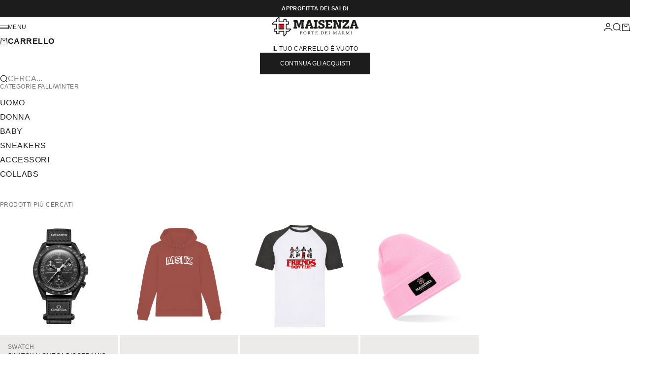

--- FILE ---
content_type: text/html; charset=utf-8
request_url: https://www.mai-senza.com/blogs/clutch-player-club/clutch-player-club
body_size: 35349
content:
<!doctype html>

<html lang="it" dir="ltr">
  <head>

    <script async crossorigin fetchpriority="high" src="/cdn/shopifycloud/importmap-polyfill/es-modules-shim.2.4.0.js"></script>
<script type="text/javascript">
var _iub = _iub || [];
_iub.csConfiguration = {"askConsentAtCookiePolicyUpdate":true,"countryDetection":true,"enableFadp":true,"enableLgpd":true,"enableUspr":true,"floatingPreferencesButtonCaptionColor":"#FFFFFF","floatingPreferencesButtonColor":"#000000","floatingPreferencesButtonDisplay":"anchored-bottom-left","floatingPreferencesButtonIcon":false,"lgpdAppliesGlobally":false,"perPurposeConsent":true,"siteId":2043988,"whitelabel":false,"cookiePolicyId":54751127,"lang":"it","banner":{"acceptButtonCaptionColor":"#000000","acceptButtonColor":"#CCCCCC","acceptButtonDisplay":true,"closeButtonDisplay":false,"customizeButtonDisplay":true,"explicitWithdrawal":true,"fontSizeBody":"12px","listPurposes":true,"logo":"https://cdn.shopify.com/s/files/1/0398/1475/8564/files/maisenza-logo.png?v=1630604116","position":"float-top-center","rejectButtonCaptionColor":"#000000","rejectButtonColor":"#CCCCCC","rejectButtonDisplay":true,"showTitle":false}};
</script>
<script type="text/javascript" src="https://cs.iubenda.com/autoblocking/2043988.js"></script>
<script type="text/javascript" src="//cdn.iubenda.com/cs/gpp/stub.js"></script>
<script type="text/javascript" src="//cdn.iubenda.com/cs/iubenda_cs.js" charset="UTF-8" async></script>

<!-- Google Tag Manager -->
    <script>
window.dataLayer = window.dataLayer || [];
</script>
<script>(function(w,d,s,l,i){w[l]=w[l]||[];w[l].push({'gtm.start':
new Date().getTime(),event:'gtm.js'});var f=d.getElementsByTagName(s)[0],
j=d.createElement(s),dl=l!='dataLayer'?'&l='+l:'';j.async=true;j.src=
'https://www.googletagmanager.com/gtm.js?id='+i+dl;f.parentNode.insertBefore(j,f);
})(window,document,'script','dataLayer','GTM-W8FQN4Q');</script>
<!-- End Google Tag Manager -->

    <meta charset="utf-8">
    <meta name="viewport" content="width=device-width, initial-scale=1.0, height=device-height, minimum-scale=1.0, maximum-scale=5.0">

    <title>Clutch Player Club</title><meta name="description" content="Il 2021 per #MAISENZA è stato un effettivo cambio di marcia; un rischio forse che, dopo tanti anni, era giusto prendersi per rimettersi in gioco, per crescere e per avere una prospettiva più grande davanti a noi. Tutto questo processo, che ha richiesto anni di duro lavoro e fatica, ha avuto ovviamente un rovescio della"><link rel="canonical" href="https://www.mai-senza.com/blogs/clutch-player-club/clutch-player-club"><link rel="shortcut icon" href="//www.mai-senza.com/cdn/shop/files/logo.png?v=1662117030&width=96">
      <link rel="apple-touch-icon" href="//www.mai-senza.com/cdn/shop/files/logo.png?v=1662117030&width=180"><meta property="og:type" content="article">
  <meta property="og:title" content="Clutch Player Club"><meta property="og:image" content="http://www.mai-senza.com/cdn/shop/articles/blogclutchplayer_fc758e6e-60e8-498e-925d-b8e52677ebca.jpg?v=1641384652&width=2048">
  <meta property="og:image:secure_url" content="https://www.mai-senza.com/cdn/shop/articles/blogclutchplayer_fc758e6e-60e8-498e-925d-b8e52677ebca.jpg?v=1641384652&width=2048">
  <meta property="og:image:width" content="1920">
  <meta property="og:image:height" content="1080"><meta property="og:description" content="Il 2021 per #MAISENZA è stato un effettivo cambio di marcia; un rischio forse che, dopo tanti anni, era giusto prendersi per rimettersi in gioco, per crescere e per avere una prospettiva più grande davanti a noi. Tutto questo processo, che ha richiesto anni di duro lavoro e fatica, ha avuto ovviamente un rovescio della"><meta property="og:url" content="https://www.mai-senza.com/blogs/clutch-player-club/clutch-player-club">
<meta property="og:site_name" content="Maisenza #"><meta name="twitter:card" content="summary"><meta name="twitter:title" content="Clutch Player Club">
  <meta name="twitter:description" content="Il 2021 per #MAISENZA è stato un effettivo cambio di marcia; un rischio forse che, dopo tanti anni, era giusto prendersi per rimettersi in gioco, per crescere e per avere una prospettiva più grande davanti a noi. Tutto questo processo, che ha richiesto anni di duro lavoro e fatica, ha avuto ovviamente un rovescio della medaglia, il cosiddetto “prezzo da pagare”:  mettere da parte l’elemento che ha dato vita a tutto questo, il Basket. #MAISENZA nacque esattamente dieci anni fa; già dieci anni, chi l’avrebbe mai detto?! Un progetto partito, appunto, tra tiri a canestro e cene post allenamento e che in poco  tempo è riuscito a coinvolgere tutta la scena “baskettara” della Toscana e buona parte d’Italia. In questo modo abbiamo avuto la fortuna di conoscere sempre più persone che, da fiduciosi clienti, sono poi diventati soprattutto amici, la"><meta name="twitter:image" content="https://www.mai-senza.com/cdn/shop/articles/blogclutchplayer_fc758e6e-60e8-498e-925d-b8e52677ebca.jpg?crop=center&height=1200&v=1641384652&width=1200">
  <meta name="twitter:image:alt" content="Clutch Player Club"><script type="application/ld+json">{"@context":"http:\/\/schema.org\/","@id":"\/blogs\/clutch-player-club\/clutch-player-club#article","@type":"Article","mainEntityOfPage":{"@type":"WebPage","@id":"https:\/\/www.mai-senza.com\/blogs\/clutch-player-club\/clutch-player-club"},"articleBody":"Il 2021 per #MAISENZA è stato un effettivo cambio di marcia; un rischio forse che, dopo tanti anni, era giusto prendersi per rimettersi in gioco, per crescere e per avere una prospettiva più grande davanti a noi.\nTutto questo processo, che ha richiesto anni di duro lavoro e fatica, ha avuto ovviamente un rovescio della medaglia, il cosiddetto “prezzo da pagare”:  mettere da parte l’elemento che ha dato vita a tutto questo, il Basket.\n#MAISENZA nacque esattamente dieci anni fa; già dieci anni, chi l’avrebbe mai detto?! Un progetto partito, appunto, tra tiri a canestro e cene post allenamento e che in poco  tempo è riuscito a coinvolgere tutta la scena “baskettara” della Toscana e buona parte d’Italia. In questo modo abbiamo avuto la fortuna di conoscere sempre più persone che, da fiduciosi clienti, sono poi diventati soprattutto amici, la maggior ricchezza che un’attività del genere possa avere.\nCon la crescita del nostro brand abbiamo dovuto lasciare alcune realtà per poter investire tutte le nostre forze e risorse su progetti diversi, per adottare nuove strategie e, come se non bastasse, resistere ad una pandemia globale che ha impattato su tutto e su tutti. Doversi fermare e vedere arrestarsi così i nostri sogni ha lasciato una ferita profonda ma, se pur indirettamente, ha rimesso in prospettiva tante cose e cambiato, ci auguriamo in meglio, i nostri ritmi e le nostre scelte che, in un mondo più frenetico sarebbero state sicuramente diverse. Questo elemento è da aggiungere alla somma delle cose che hanno portato alla nostra decisione di riprendere in mano la palla da basket, una decisione da leggere non come un passo indietro ma piuttosto come un “ritorno al futuro”, per richiamare nella nostra produzione e nella nostra quotidianità la nostra vera identità, unita finalmente ad una certa maturità e giuste competenze.\nNon sarà facile e non sarà neanche così immediato, come vorrebbe la nostra ambizione, ma da oggi continueremo il nostro lavoro con una motivazione in più.Questo Blog, che si chiama CLUTCH PLAYER, sarà un blog curato da noi di #MAISENZA ed è solamente una una delle tante novità che abbiamo in serbo per voi.Quindi non resta che mettersi comodi perché sta inziando il quarto quarto, il nostro preferito.Alla prossima Clutchers.","headline":"Clutch Player Club","description":"","image":"https:\/\/www.mai-senza.com\/cdn\/shop\/articles\/blogclutchplayer_fc758e6e-60e8-498e-925d-b8e52677ebca.jpg?v=1641384652\u0026width=1920","datePublished":"2022-01-05T13:09:33+01:00","dateModified":"2022-01-05T13:09:27+01:00","author":{"@type":"Person","name":"Giovanni Pennucci"},"publisher":{"@type":"Organization","name":"Maisenza #"}}</script><script type="application/ld+json">
  {
    "@context": "https://schema.org",
    "@type": "BreadcrumbList",
    "itemListElement": [{
        "@type": "ListItem",
        "position": 1,
        "name": "Home",
        "item": "https://www.mai-senza.com"
      },{
            "@type": "ListItem",
            "position": 2,
            "name": "Clutch Player Club",
            "item": "https://www.mai-senza.com/blogs/clutch-player-club"
          }, {
            "@type": "ListItem",
            "position": 3,
            "name": "Clutch Player Club",
            "item": "https://www.mai-senza.com/blogs/clutch-player-club/clutch-player-club"
          }]
  }
</script><style>:root {
    /* Container */
    --container-max-width: 100%;
    --container-gutter: 1.25rem;

    /* Spacing */
    --section-vertical-spacing: 3rem;
    --section-stack-row-gap: 2rem;

    /* Form settings */
    --form-gap: 1rem; /* Gap between fieldset and submit button */
    --fieldset-gap: 0.5rem; /* Gap between each form input within a fieldset */
    --form-control-gap: 0.5rem; /* Gap between input and label (ignored for floating label) */
    --checkbox-control-gap: 0.75rem; /* Horizontal gap between checkbox and its associated label */
    --input-padding-block: 0.65rem; /* Vertical padding for input, textarea and native select */
    --input-padding-inline: 1rem; /* Horizontal padding for input, textarea and native select */
    --checkbox-size: 0.875rem; /* Size (width and height) for checkbox */

    /* Product listing gaps */
    --product-list-column-gap: 0.125rem;
    --product-list-padding-inline: clamp(0px, var(--product-list-column-gap) - 4px, min(1.75rem, var(--product-list-column-gap)));--product-list-row-gap: 1.5rem;/* Other sizes */
    --header-group-height: calc(var(--announcement-bar-height, 0px) + var(--countdown-condensed-height, 0px) + var(--header-height, 0px));
    --sticky-area-height: calc(var(--announcement-bar-is-sticky, 0) * var(--announcement-bar-height, 0px) + var(--header-is-sticky, 0) * var(--header-height, 0px));
    --sticky-offset: calc(var(--announcement-bar-is-sticky, 0) * var(--announcement-bar-height, 0px) + var(--header-is-sticky, 0) * var(--header-is-visible, 1) * var(--header-height, 0px));

    /* RTL support */
    --transform-logical-flip: 1;
    --transform-origin-start: left;
    --transform-origin-end: right;

    /**
     * ---------------------------------------------------------------------
     * TYPOGRAPHY
     * ---------------------------------------------------------------------
     */

    /* Font properties */
    --subheading-font-family: Helvetica, Arial, sans-serif;
    --subheading-font-weight: 400;
    --subheading-font-style: normal;
    --subheading-font-size: 0.6875rem;
    --subheading-text-transform: uppercase;
    --subheading-letter-spacing: 0.04em;
    --heading-font-family: Helvetica, Arial, sans-serif;
    --heading-font-weight: 400;
    --heading-font-style: normal;
    --heading-text-transform: uppercase;
    --heading-letter-spacing: -0.05em;
    --heading-line-height: 0.9;
    --heading-italic-font-family: Helvetica, Arial, sans-serif;
    --heading-italic-font-weight: 400;
    --heading-italic-font-size-multiplier: 0%;
    --text-font-family: Helvetica, Arial, sans-serif;
    --text-font-weight: 400;
    --text-font-style: normal;
    --text-transform: uppercase;
    --text-letter-spacing: 0.04em;
    --text-line-height: 1.4;
    --text-font-medium-weight: 500;
    --text-font-bold-weight: 700;
    --button-font: var(--text-font-style) var(--text-font-weight) var(--button-font-size) / normal var(--text-font-family);
    --button-text-transform: uppercase;
    --button-letter-spacing: 0.0em;

    /* Font sizes */--text-heading-size-factor: 0.9;
    --text-display-xl: max(0.75rem, clamp(3.5rem, 1.9223rem + 6.7314vw, 10rem) * var(--text-heading-size-factor));
    --text-display-l: max(0.75rem, clamp(3.375rem, 2.1311rem + 5.3074vw, 8.5rem) * var(--text-heading-size-factor));
    --text-display-m: max(0.75rem, clamp(3.25rem, 2.3701rem + 3.7540vw, 6.875rem) * var(--text-heading-size-factor));
    --text-h1: max(0.75rem, clamp(3rem, 2.3325rem + 2.8479vw, 5.75rem) * var(--text-heading-size-factor));
    --text-h2: max(0.75rem, clamp(2.5rem, 1.9539rem + 2.3301vw, 4.75rem) * var(--text-heading-size-factor));
    --text-h3: max(0.75rem, clamp(2rem, 1.6359rem + 1.5534vw, 3.5rem) * var(--text-heading-size-factor));
    --text-h4: max(0.75rem, clamp(1.75rem, 1.4466rem + 1.2945vw, 3rem) * var(--text-heading-size-factor));
    --text-h5: max(0.75rem, clamp(1.375rem, 1.2233rem + 0.6472vw, 2rem) * var(--text-heading-size-factor));
    --text-h6: max(0.75rem, clamp(1.1875rem, 1.1117rem + 0.3236vw, 1.5rem) * var(--text-heading-size-factor));
    --text-h7: max(0.75rem, clamp(1rem, 0.9545rem + 0.1942vw, 1.1875rem) * var(--text-heading-size-factor));
    --text-xs: 0.6875rem;
    --text-sm: 0.75rem;
    --text-base: 0.6875rem;
    --text-lg: 0.875rem;
    --button-font-size: 0.6875rem;

    /* Rounded variables (used for border radius) */
    --rounded-full: 9999px;
    --subheading-border-radius: 0.0rem;
    --button-border-radius: 0.0rem;
    --input-border-radius: 0.0rem;

    /* Product card variables */
    --product-card-row-count: 2;

    /**
     * ---------------------------------------------------------------------
     * OTHER
     * ---------------------------------------------------------------------
     */

    --icon-stroke-width: 1.2px;
    --quotation-mark-svg: url('data:image/svg+xml,<svg xmlns="http://www.w3.org/2000/svg" focusable="false" width="62" fill="none" viewBox="0 0 62 57"><path fill="%23000" d="M.79 31.904 11.924.816h12.296l-8.12 31.088h7.888V56.96H.79V31.904Zm37.351 0L49.277.816h12.064l-8.12 31.088h7.888V56.96H38.141V31.904Z" /></svg>');
  }

  [dir="rtl"]:root {
    /* RTL support */
    --transform-logical-flip: -1;
    --transform-origin-start: right;
    --transform-origin-end: left;
  }

  @media screen and (min-width: 700px) {
    :root {
      --text-xs: 0.6875rem;
      --text-sm: 0.75rem;
      --text-base: 0.75rem;
      --text-lg: 0.9375rem;
      --subheading-font-size: 0.75rem;

      /* Spacing */
      --container-gutter: 2rem;

      /* Form settings */
      --form-gap: 1.25rem; /* Gap between fieldset and submit button */
      --fieldset-gap: 0.75rem; /* Gap between each form input within a fieldset */
      --input-padding-block: 0.75rem; /* Vertical padding for input, textarea and native select */

      /* Font sizes */
      --button-font-size: 0.75rem;

      /* Product listing gaps */--product-list-column-gap: 0.25rem;
        --product-list-row-gap: 2rem;}
  }

  @media screen and (min-width: 1000px) {
    :root {
      /* Spacing settings */
      --section-vertical-spacing: 4.5rem;
      --section-stack-row-gap: 3rem;
    }
  }

  @media screen and (min-width: 1399px) {
    :root {
      /* Spacing settings */
      --section-vertical-spacing: 5.5rem;
      --container-gutter: 3rem;
    }
  }

  /**
   * ---------------------------------------------------------------------
   * COLORS
   * ---------------------------------------------------------------------
   */

  :root {--page-overlay: 0 0 0 / 0.4;
    --dialog-backdrop-blur: 12px;

    /* Status colors */
    --success-background: 227 240 232;
    --success-text: 22 131 66;
    --warning-background: 253 241 224;
    --warning-text: 237 138 0;
    --error-background: 251 224 224;
    --error-text: 224 0 0;

    /* Product colors */
    --on-sale-text: 250 63 63;
    --on-sale-badge-background: 250 63 63;
    --on-sale-badge-text: 255 255 255;
    --sold-out-badge-background: 28 28 28;
    --sold-out-badge-text: 255 255 255;
    --custom-badge-background: 224 72 55;
    --custom-badge-text: 255 255 255;
    --star-color: 246 164 41;
  }.color-scheme--scheme-1 {
      --accent: 28 28 28;
      --background: 255 255 255;
      --background-gradient: ;
      --background-secondary: 245 245 245;
      --has-transparent-background: 0;
      --has-filled-background: 1;
      --text-color: 28 28 28;--border-color: 232 232 232;/* Subheading colors */--subheading-background: 0 0 0 / 0.0;
      --subheading-border: none;
      --subheading-text-color: 28 28 28;
      --subheading-has-padding: 0;

      /* Heading highlight */
      --heading-highlight-accent-color: 28 28 28;
      --heading-highlight-text-color: 255 255 255;

      /* Button colors */
      --button-background-primary: 28 28 28;
      --button-text-primary: 255 255 255;

      /* Form inputs */
      --input-background: 255 255 255;
      --input-text-color: 28 28 28;
      --input-text-transform: none;
    }.shopify-section:has(> .color-scheme--scheme-1) + .shopify-section:has(> .color-scheme--scheme-1) {
          --section-has-same-background-as-previous-section: 1;
        }.color-scheme--scheme-2 {
      --accent: 255 255 255;
      --background: 28 28 28;
      --background-gradient: ;
      --background-secondary: 236 235 233;
      --has-transparent-background: 0;
      --has-filled-background: 1;
      --text-color: 255 255 255;--border-color: 51 51 51;/* Subheading colors */--subheading-background: 0 0 0 / 0.0;
      --subheading-border: none;
      --subheading-text-color: 255 255 255;
      --subheading-has-padding: 0;

      /* Heading highlight */
      --heading-highlight-accent-color: 255 255 255;
      --heading-highlight-text-color: 255 255 255;

      /* Button colors */
      --button-background-primary: 255 255 255;
      --button-text-primary: 0 0 0;

      /* Form inputs */
      --input-background: 255 255 255;
      --input-text-color: 28 28 28;
      --input-text-transform: none;
    }.shopify-section:has(> .color-scheme--scheme-2) + .shopify-section:has(> .color-scheme--scheme-2) {
          --section-has-same-background-as-previous-section: 1;
        }.color-scheme--scheme-3 {
      --accent: 255 255 255;
      --background: 0 0 0 / 0;
      --background-gradient: ;
      --background-secondary: 240 240 240;
      --has-transparent-background: 1;
      --has-filled-background: 0;
      --text-color: 255 255 255;--border-color: 255 255 255 / 0.6;/* Subheading colors */--subheading-background: 0 0 0 / 0.0;
      --subheading-border: none;
      --subheading-text-color: 255 255 255;
      --subheading-has-padding: 0;

      /* Heading highlight */
      --heading-highlight-accent-color: 3 3 5;
      --heading-highlight-text-color: 255 255 255;

      /* Button colors */
      --button-background-primary: 255 255 255;
      --button-text-primary: 8 9 18;

      /* Form inputs */
      --input-background: 255 255 255;
      --input-text-color: 3 3 5;
      --input-text-transform: none;
    }.shopify-section:has(> .color-scheme--scheme-3) + .shopify-section:has(> .color-scheme--scheme-3) {
          --section-has-same-background-as-previous-section: 1;
        }.color-scheme--scheme-4 {
      --accent: 28 28 28;
      --background: 236 235 233;
      --background-gradient: ;
      --background-secondary: 255 255 255;
      --has-transparent-background: 0;
      --has-filled-background: 1;
      --text-color: 28 28 28;--border-color: 215 214 213;/* Subheading colors */--subheading-background: 0 0 0 / 0.0;
      --subheading-border: none;
      --subheading-text-color: 28 28 28;
      --subheading-has-padding: 0;

      /* Heading highlight */
      --heading-highlight-accent-color: 28 28 28;
      --heading-highlight-text-color: 255 255 255;

      /* Button colors */
      --button-background-primary: 28 28 28;
      --button-text-primary: 255 255 255;

      /* Form inputs */
      --input-background: 255 255 255;
      --input-text-color: 28 28 28;
      --input-text-transform: none;
    }.shopify-section:has(> .color-scheme--scheme-4) + .shopify-section:has(> .color-scheme--scheme-4) {
          --section-has-same-background-as-previous-section: 1;
        }.color-scheme--scheme-5 {
      --accent: 28 28 28;
      --background: 255 255 255;
      --background-gradient: linear-gradient(310deg, rgba(255, 205, 0, 1), rgba(229, 184, 0, 1) 100%);
      --background-secondary: 245 245 245;
      --has-transparent-background: 0;
      --has-filled-background: 1;
      --text-color: 28 28 28;--border-color: 28 28 28 / 0.1;/* Subheading colors */--subheading-background: 0 0 0 / 0.0;
      --subheading-border: none;
      --subheading-text-color: 28 28 28;
      --subheading-has-padding: 0;

      /* Heading highlight */
      --heading-highlight-accent-color: 28 28 28;
      --heading-highlight-text-color: 255 255 255;

      /* Button colors */
      --button-background-primary: 28 28 28;
      --button-text-primary: 255 255 255;

      /* Form inputs */
      --input-background: 255 255 255;
      --input-text-color: 28 28 28;
      --input-text-transform: none;
    }.shopify-section:has(> .color-scheme--scheme-5) + .shopify-section:has(> .color-scheme--scheme-5) {
          --section-has-same-background-as-previous-section: 1;
        }.color-scheme--scheme-6 {
      --accent: 28 28 28;
      --background: 64 67 61;
      --background-gradient: ;
      --background-secondary: 245 245 245;
      --has-transparent-background: 0;
      --has-filled-background: 1;
      --text-color: 255 255 255;--border-color: 83 86 80;/* Subheading colors */--subheading-background: 0 0 0 / 0.0;
      --subheading-border: none;
      --subheading-text-color: 255 255 255;
      --subheading-has-padding: 0;

      /* Heading highlight */
      --heading-highlight-accent-color: 28 28 28;
      --heading-highlight-text-color: 255 255 255;

      /* Button colors */
      --button-background-primary: 28 28 28;
      --button-text-primary: 255 255 255;

      /* Form inputs */
      --input-background: 255 255 255;
      --input-text-color: 28 28 28;
      --input-text-transform: none;
    }.shopify-section:has(> .color-scheme--scheme-6) + .shopify-section:has(> .color-scheme--scheme-6) {
          --section-has-same-background-as-previous-section: 1;
        }.color-scheme--scheme-7 {
      --accent: 28 28 28;
      --background: 115 105 96;
      --background-gradient: ;
      --background-secondary: 245 245 245;
      --has-transparent-background: 0;
      --has-filled-background: 1;
      --text-color: 255 255 255;--border-color: 129 120 112;/* Subheading colors */--subheading-background: 0 0 0 / 0.0;
      --subheading-border: none;
      --subheading-text-color: 255 255 255;
      --subheading-has-padding: 0;

      /* Heading highlight */
      --heading-highlight-accent-color: 28 28 28;
      --heading-highlight-text-color: 255 255 255;

      /* Button colors */
      --button-background-primary: 28 28 28;
      --button-text-primary: 255 255 255;

      /* Form inputs */
      --input-background: 255 255 255;
      --input-text-color: 28 28 28;
      --input-text-transform: none;
    }.shopify-section:has(> .color-scheme--scheme-7) + .shopify-section:has(> .color-scheme--scheme-7) {
          --section-has-same-background-as-previous-section: 1;
        }</style>
<script>
  // This allows to expose several variables to the global scope, to be used in scripts
  window.themeVariables = {
    settings: {
      pageType: "article",
      moneyFormat: "€{{amount_with_comma_separator}}",
      moneyWithCurrencyFormat: "€{{amount_with_comma_separator}} EUR",
      currencyCodeEnabled: false,
      cartType: "drawer",
      showHeadingEffectAnimation: true,
      staggerProducts: true
    },

    strings: {
      addedToCart: "{{product_title}} è stato aggiunto al carrello",
      closeGallery: "Chiudi galleria immagini",
      zoomGallery: "Ingrandisci immagine",
      errorGallery: "L\u0026#39;immagine non può essere caricata",
      shippingEstimatorNoResults: "Siamo spiacenti, non spediamo nella tua zona.",
      shippingEstimatorOneResult: "1 opzione spedizione disponibile per il tuo indirizzo:",
      shippingEstimatorMultipleResults: "Multiple opzioni spedizione disponibili per il tuo indirizzo:",
      shippingEstimatorError: "C\u0026#39;è stato un errore nel calcolo delle opzioni spedizione:",
      next: "Successivo",
      previous: "Precedente"
    },

    mediaQueries: {
      'sm': 'screen and (min-width: 700px)',
      'md': 'screen and (min-width: 1000px)',
      'lg': 'screen and (min-width: 1150px)',
      'xl': 'screen and (min-width: 1400px)',
      '2xl': 'screen and (min-width: 1600px)',
      'sm-max': 'screen and (max-width: 699px)',
      'md-max': 'screen and (max-width: 999px)',
      'lg-max': 'screen and (max-width: 1149px)',
      'xl-max': 'screen and (max-width: 1399px)',
      '2xl-max': 'screen and (max-width: 1599px)',
      'motion-safe': '(prefers-reduced-motion: no-preference)',
      'motion-reduce': '(prefers-reduced-motion: reduce)',
      'supports-hover': 'screen and (pointer: fine)',
      'supports-touch': 'screen and (pointer: coarse)'
    }
  };</script><script type="importmap">{
        "imports": {
          "vendor": "//www.mai-senza.com/cdn/shop/t/33/assets/vendor.min.js?v=68813708458151729111764530671",
          "theme": "//www.mai-senza.com/cdn/shop/t/33/assets/theme.js?v=85845741837068935331764530671",
          "photoswipe": "//www.mai-senza.com/cdn/shop/t/33/assets/photoswipe.min.js?v=13374349288281597431764530671"
        }
      }
    </script>

    <script type="module" src="//www.mai-senza.com/cdn/shop/t/33/assets/vendor.min.js?v=68813708458151729111764530671"></script>
    <script type="module" src="//www.mai-senza.com/cdn/shop/t/33/assets/theme.js?v=85845741837068935331764530671"></script>

    <script>window.performance && window.performance.mark && window.performance.mark('shopify.content_for_header.start');</script><meta name="google-site-verification" content="hgrTzAa6N6_NwAvEKm3ajqldoKOrKyKchrAts_eWV24">
<meta name="google-site-verification" content="8FXqeyqH6c4HjO6dfHz0J1RV6fHXC9no9gDO18xzBwA">
<meta name="facebook-domain-verification" content="qod0wvqlwzsvoqu6apwibarg0a90al">
<meta id="shopify-digital-wallet" name="shopify-digital-wallet" content="/39814758564/digital_wallets/dialog">
<meta name="shopify-checkout-api-token" content="a716e53413306eb2948bb5338c1544a2">
<meta id="in-context-paypal-metadata" data-shop-id="39814758564" data-venmo-supported="false" data-environment="production" data-locale="it_IT" data-paypal-v4="true" data-currency="EUR">
<link rel="alternate" type="application/atom+xml" title="Feed" href="/blogs/clutch-player-club.atom" />
<script async="async" src="/checkouts/internal/preloads.js?locale=it-IT"></script>
<link rel="preconnect" href="https://shop.app" crossorigin="anonymous">
<script async="async" src="https://shop.app/checkouts/internal/preloads.js?locale=it-IT&shop_id=39814758564" crossorigin="anonymous"></script>
<script id="apple-pay-shop-capabilities" type="application/json">{"shopId":39814758564,"countryCode":"IT","currencyCode":"EUR","merchantCapabilities":["supports3DS"],"merchantId":"gid:\/\/shopify\/Shop\/39814758564","merchantName":"Maisenza #","requiredBillingContactFields":["postalAddress","email","phone"],"requiredShippingContactFields":["postalAddress","email","phone"],"shippingType":"shipping","supportedNetworks":["visa","maestro","masterCard","amex"],"total":{"type":"pending","label":"Maisenza #","amount":"1.00"},"shopifyPaymentsEnabled":true,"supportsSubscriptions":true}</script>
<script id="shopify-features" type="application/json">{"accessToken":"a716e53413306eb2948bb5338c1544a2","betas":["rich-media-storefront-analytics"],"domain":"www.mai-senza.com","predictiveSearch":true,"shopId":39814758564,"locale":"it"}</script>
<script>var Shopify = Shopify || {};
Shopify.shop = "maisenzashop.myshopify.com";
Shopify.locale = "it";
Shopify.currency = {"active":"EUR","rate":"1.0"};
Shopify.country = "IT";
Shopify.theme = {"name":"Maisenza # 2025 - Autunno\/Inverno 2.0","id":188963750234,"schema_name":"Stretch","schema_version":"1.9.0","theme_store_id":1765,"role":"main"};
Shopify.theme.handle = "null";
Shopify.theme.style = {"id":null,"handle":null};
Shopify.cdnHost = "www.mai-senza.com/cdn";
Shopify.routes = Shopify.routes || {};
Shopify.routes.root = "/";</script>
<script type="module">!function(o){(o.Shopify=o.Shopify||{}).modules=!0}(window);</script>
<script>!function(o){function n(){var o=[];function n(){o.push(Array.prototype.slice.apply(arguments))}return n.q=o,n}var t=o.Shopify=o.Shopify||{};t.loadFeatures=n(),t.autoloadFeatures=n()}(window);</script>
<script>
  window.ShopifyPay = window.ShopifyPay || {};
  window.ShopifyPay.apiHost = "shop.app\/pay";
  window.ShopifyPay.redirectState = null;
</script>
<script id="shop-js-analytics" type="application/json">{"pageType":"article"}</script>
<script defer="defer" async type="module" src="//www.mai-senza.com/cdn/shopifycloud/shop-js/modules/v2/client.init-shop-cart-sync_dvfQaB1V.it.esm.js"></script>
<script defer="defer" async type="module" src="//www.mai-senza.com/cdn/shopifycloud/shop-js/modules/v2/chunk.common_BW-OJwDu.esm.js"></script>
<script defer="defer" async type="module" src="//www.mai-senza.com/cdn/shopifycloud/shop-js/modules/v2/chunk.modal_CX4jaIRf.esm.js"></script>
<script type="module">
  await import("//www.mai-senza.com/cdn/shopifycloud/shop-js/modules/v2/client.init-shop-cart-sync_dvfQaB1V.it.esm.js");
await import("//www.mai-senza.com/cdn/shopifycloud/shop-js/modules/v2/chunk.common_BW-OJwDu.esm.js");
await import("//www.mai-senza.com/cdn/shopifycloud/shop-js/modules/v2/chunk.modal_CX4jaIRf.esm.js");

  window.Shopify.SignInWithShop?.initShopCartSync?.({"fedCMEnabled":true,"windoidEnabled":true});

</script>
<script>
  window.Shopify = window.Shopify || {};
  if (!window.Shopify.featureAssets) window.Shopify.featureAssets = {};
  window.Shopify.featureAssets['shop-js'] = {"shop-cart-sync":["modules/v2/client.shop-cart-sync_CGEUFKvL.it.esm.js","modules/v2/chunk.common_BW-OJwDu.esm.js","modules/v2/chunk.modal_CX4jaIRf.esm.js"],"init-fed-cm":["modules/v2/client.init-fed-cm_Q280f13X.it.esm.js","modules/v2/chunk.common_BW-OJwDu.esm.js","modules/v2/chunk.modal_CX4jaIRf.esm.js"],"shop-cash-offers":["modules/v2/client.shop-cash-offers_DoRGZwcj.it.esm.js","modules/v2/chunk.common_BW-OJwDu.esm.js","modules/v2/chunk.modal_CX4jaIRf.esm.js"],"shop-login-button":["modules/v2/client.shop-login-button_DMM6ww0E.it.esm.js","modules/v2/chunk.common_BW-OJwDu.esm.js","modules/v2/chunk.modal_CX4jaIRf.esm.js"],"pay-button":["modules/v2/client.pay-button_B6q2F277.it.esm.js","modules/v2/chunk.common_BW-OJwDu.esm.js","modules/v2/chunk.modal_CX4jaIRf.esm.js"],"shop-button":["modules/v2/client.shop-button_COUnjhWS.it.esm.js","modules/v2/chunk.common_BW-OJwDu.esm.js","modules/v2/chunk.modal_CX4jaIRf.esm.js"],"avatar":["modules/v2/client.avatar_BTnouDA3.it.esm.js"],"init-windoid":["modules/v2/client.init-windoid_CrSLay9H.it.esm.js","modules/v2/chunk.common_BW-OJwDu.esm.js","modules/v2/chunk.modal_CX4jaIRf.esm.js"],"init-shop-for-new-customer-accounts":["modules/v2/client.init-shop-for-new-customer-accounts_BGmSGr-t.it.esm.js","modules/v2/client.shop-login-button_DMM6ww0E.it.esm.js","modules/v2/chunk.common_BW-OJwDu.esm.js","modules/v2/chunk.modal_CX4jaIRf.esm.js"],"init-shop-email-lookup-coordinator":["modules/v2/client.init-shop-email-lookup-coordinator_BMjbsTlQ.it.esm.js","modules/v2/chunk.common_BW-OJwDu.esm.js","modules/v2/chunk.modal_CX4jaIRf.esm.js"],"init-shop-cart-sync":["modules/v2/client.init-shop-cart-sync_dvfQaB1V.it.esm.js","modules/v2/chunk.common_BW-OJwDu.esm.js","modules/v2/chunk.modal_CX4jaIRf.esm.js"],"shop-toast-manager":["modules/v2/client.shop-toast-manager_C1IUOXW7.it.esm.js","modules/v2/chunk.common_BW-OJwDu.esm.js","modules/v2/chunk.modal_CX4jaIRf.esm.js"],"init-customer-accounts":["modules/v2/client.init-customer-accounts_DyWT7tGr.it.esm.js","modules/v2/client.shop-login-button_DMM6ww0E.it.esm.js","modules/v2/chunk.common_BW-OJwDu.esm.js","modules/v2/chunk.modal_CX4jaIRf.esm.js"],"init-customer-accounts-sign-up":["modules/v2/client.init-customer-accounts-sign-up_DR74S9QP.it.esm.js","modules/v2/client.shop-login-button_DMM6ww0E.it.esm.js","modules/v2/chunk.common_BW-OJwDu.esm.js","modules/v2/chunk.modal_CX4jaIRf.esm.js"],"shop-follow-button":["modules/v2/client.shop-follow-button_C7goD_zf.it.esm.js","modules/v2/chunk.common_BW-OJwDu.esm.js","modules/v2/chunk.modal_CX4jaIRf.esm.js"],"checkout-modal":["modules/v2/client.checkout-modal_Cy_s3Hxe.it.esm.js","modules/v2/chunk.common_BW-OJwDu.esm.js","modules/v2/chunk.modal_CX4jaIRf.esm.js"],"shop-login":["modules/v2/client.shop-login_ByWJfYRH.it.esm.js","modules/v2/chunk.common_BW-OJwDu.esm.js","modules/v2/chunk.modal_CX4jaIRf.esm.js"],"lead-capture":["modules/v2/client.lead-capture_B-cWF8Yd.it.esm.js","modules/v2/chunk.common_BW-OJwDu.esm.js","modules/v2/chunk.modal_CX4jaIRf.esm.js"],"payment-terms":["modules/v2/client.payment-terms_B2vYrkY2.it.esm.js","modules/v2/chunk.common_BW-OJwDu.esm.js","modules/v2/chunk.modal_CX4jaIRf.esm.js"]};
</script>
<script>(function() {
  var isLoaded = false;
  function asyncLoad() {
    if (isLoaded) return;
    isLoaded = true;
    var urls = ["https:\/\/ecommplugins-scripts.trustpilot.com\/v2.1\/js\/header.min.js?settings=eyJrZXkiOiJHekMycHFURnFXNWxpckZzIiwicyI6InNrdSJ9\u0026v=2.5\u0026shop=maisenzashop.myshopify.com","https:\/\/ecommplugins-trustboxsettings.trustpilot.com\/maisenzashop.myshopify.com.js?settings=1690891249676\u0026shop=maisenzashop.myshopify.com","https:\/\/widget.trustpilot.com\/bootstrap\/v5\/tp.widget.sync.bootstrap.min.js?shop=maisenzashop.myshopify.com","\/\/cdn.shopify.com\/proxy\/8e5a2443d7894d834acd3569cfd54363bfd7407d10dfecdd2fb06e83d888592d\/bingshoppingtool-t2app-prod.trafficmanager.net\/uet\/tracking_script?shop=maisenzashop.myshopify.com\u0026sp-cache-control=cHVibGljLCBtYXgtYWdlPTkwMA"];
    for (var i = 0; i < urls.length; i++) {
      var s = document.createElement('script');
      s.type = 'text/javascript';
      s.async = true;
      s.src = urls[i];
      var x = document.getElementsByTagName('script')[0];
      x.parentNode.insertBefore(s, x);
    }
  };
  if(window.attachEvent) {
    window.attachEvent('onload', asyncLoad);
  } else {
    window.addEventListener('load', asyncLoad, false);
  }
})();</script>
<script id="__st">var __st={"a":39814758564,"offset":3600,"reqid":"221771ec-958f-457f-85f9-7a67c2481bcf-1769368518","pageurl":"www.mai-senza.com\/blogs\/clutch-player-club\/clutch-player-club","s":"articles-586905616622","u":"a21cbe999e9e","p":"article","rtyp":"article","rid":586905616622};</script>
<script>window.ShopifyPaypalV4VisibilityTracking = true;</script>
<script id="captcha-bootstrap">!function(){'use strict';const t='contact',e='account',n='new_comment',o=[[t,t],['blogs',n],['comments',n],[t,'customer']],c=[[e,'customer_login'],[e,'guest_login'],[e,'recover_customer_password'],[e,'create_customer']],r=t=>t.map((([t,e])=>`form[action*='/${t}']:not([data-nocaptcha='true']) input[name='form_type'][value='${e}']`)).join(','),a=t=>()=>t?[...document.querySelectorAll(t)].map((t=>t.form)):[];function s(){const t=[...o],e=r(t);return a(e)}const i='password',u='form_key',d=['recaptcha-v3-token','g-recaptcha-response','h-captcha-response',i],f=()=>{try{return window.sessionStorage}catch{return}},m='__shopify_v',_=t=>t.elements[u];function p(t,e,n=!1){try{const o=window.sessionStorage,c=JSON.parse(o.getItem(e)),{data:r}=function(t){const{data:e,action:n}=t;return t[m]||n?{data:e,action:n}:{data:t,action:n}}(c);for(const[e,n]of Object.entries(r))t.elements[e]&&(t.elements[e].value=n);n&&o.removeItem(e)}catch(o){console.error('form repopulation failed',{error:o})}}const l='form_type',E='cptcha';function T(t){t.dataset[E]=!0}const w=window,h=w.document,L='Shopify',v='ce_forms',y='captcha';let A=!1;((t,e)=>{const n=(g='f06e6c50-85a8-45c8-87d0-21a2b65856fe',I='https://cdn.shopify.com/shopifycloud/storefront-forms-hcaptcha/ce_storefront_forms_captcha_hcaptcha.v1.5.2.iife.js',D={infoText:'Protetto da hCaptcha',privacyText:'Privacy',termsText:'Termini'},(t,e,n)=>{const o=w[L][v],c=o.bindForm;if(c)return c(t,g,e,D).then(n);var r;o.q.push([[t,g,e,D],n]),r=I,A||(h.body.append(Object.assign(h.createElement('script'),{id:'captcha-provider',async:!0,src:r})),A=!0)});var g,I,D;w[L]=w[L]||{},w[L][v]=w[L][v]||{},w[L][v].q=[],w[L][y]=w[L][y]||{},w[L][y].protect=function(t,e){n(t,void 0,e),T(t)},Object.freeze(w[L][y]),function(t,e,n,w,h,L){const[v,y,A,g]=function(t,e,n){const i=e?o:[],u=t?c:[],d=[...i,...u],f=r(d),m=r(i),_=r(d.filter((([t,e])=>n.includes(e))));return[a(f),a(m),a(_),s()]}(w,h,L),I=t=>{const e=t.target;return e instanceof HTMLFormElement?e:e&&e.form},D=t=>v().includes(t);t.addEventListener('submit',(t=>{const e=I(t);if(!e)return;const n=D(e)&&!e.dataset.hcaptchaBound&&!e.dataset.recaptchaBound,o=_(e),c=g().includes(e)&&(!o||!o.value);(n||c)&&t.preventDefault(),c&&!n&&(function(t){try{if(!f())return;!function(t){const e=f();if(!e)return;const n=_(t);if(!n)return;const o=n.value;o&&e.removeItem(o)}(t);const e=Array.from(Array(32),(()=>Math.random().toString(36)[2])).join('');!function(t,e){_(t)||t.append(Object.assign(document.createElement('input'),{type:'hidden',name:u})),t.elements[u].value=e}(t,e),function(t,e){const n=f();if(!n)return;const o=[...t.querySelectorAll(`input[type='${i}']`)].map((({name:t})=>t)),c=[...d,...o],r={};for(const[a,s]of new FormData(t).entries())c.includes(a)||(r[a]=s);n.setItem(e,JSON.stringify({[m]:1,action:t.action,data:r}))}(t,e)}catch(e){console.error('failed to persist form',e)}}(e),e.submit())}));const S=(t,e)=>{t&&!t.dataset[E]&&(n(t,e.some((e=>e===t))),T(t))};for(const o of['focusin','change'])t.addEventListener(o,(t=>{const e=I(t);D(e)&&S(e,y())}));const B=e.get('form_key'),M=e.get(l),P=B&&M;t.addEventListener('DOMContentLoaded',(()=>{const t=y();if(P)for(const e of t)e.elements[l].value===M&&p(e,B);[...new Set([...A(),...v().filter((t=>'true'===t.dataset.shopifyCaptcha))])].forEach((e=>S(e,t)))}))}(h,new URLSearchParams(w.location.search),n,t,e,['guest_login'])})(!0,!0)}();</script>
<script integrity="sha256-4kQ18oKyAcykRKYeNunJcIwy7WH5gtpwJnB7kiuLZ1E=" data-source-attribution="shopify.loadfeatures" defer="defer" src="//www.mai-senza.com/cdn/shopifycloud/storefront/assets/storefront/load_feature-a0a9edcb.js" crossorigin="anonymous"></script>
<script crossorigin="anonymous" defer="defer" src="//www.mai-senza.com/cdn/shopifycloud/storefront/assets/shopify_pay/storefront-65b4c6d7.js?v=20250812"></script>
<script data-source-attribution="shopify.dynamic_checkout.dynamic.init">var Shopify=Shopify||{};Shopify.PaymentButton=Shopify.PaymentButton||{isStorefrontPortableWallets:!0,init:function(){window.Shopify.PaymentButton.init=function(){};var t=document.createElement("script");t.src="https://www.mai-senza.com/cdn/shopifycloud/portable-wallets/latest/portable-wallets.it.js",t.type="module",document.head.appendChild(t)}};
</script>
<script data-source-attribution="shopify.dynamic_checkout.buyer_consent">
  function portableWalletsHideBuyerConsent(e){var t=document.getElementById("shopify-buyer-consent"),n=document.getElementById("shopify-subscription-policy-button");t&&n&&(t.classList.add("hidden"),t.setAttribute("aria-hidden","true"),n.removeEventListener("click",e))}function portableWalletsShowBuyerConsent(e){var t=document.getElementById("shopify-buyer-consent"),n=document.getElementById("shopify-subscription-policy-button");t&&n&&(t.classList.remove("hidden"),t.removeAttribute("aria-hidden"),n.addEventListener("click",e))}window.Shopify?.PaymentButton&&(window.Shopify.PaymentButton.hideBuyerConsent=portableWalletsHideBuyerConsent,window.Shopify.PaymentButton.showBuyerConsent=portableWalletsShowBuyerConsent);
</script>
<script data-source-attribution="shopify.dynamic_checkout.cart.bootstrap">document.addEventListener("DOMContentLoaded",(function(){function t(){return document.querySelector("shopify-accelerated-checkout-cart, shopify-accelerated-checkout")}if(t())Shopify.PaymentButton.init();else{new MutationObserver((function(e,n){t()&&(Shopify.PaymentButton.init(),n.disconnect())})).observe(document.body,{childList:!0,subtree:!0})}}));
</script>
<link id="shopify-accelerated-checkout-styles" rel="stylesheet" media="screen" href="https://www.mai-senza.com/cdn/shopifycloud/portable-wallets/latest/accelerated-checkout-backwards-compat.css" crossorigin="anonymous">
<style id="shopify-accelerated-checkout-cart">
        #shopify-buyer-consent {
  margin-top: 1em;
  display: inline-block;
  width: 100%;
}

#shopify-buyer-consent.hidden {
  display: none;
}

#shopify-subscription-policy-button {
  background: none;
  border: none;
  padding: 0;
  text-decoration: underline;
  font-size: inherit;
  cursor: pointer;
}

#shopify-subscription-policy-button::before {
  box-shadow: none;
}

      </style>

<script>window.performance && window.performance.mark && window.performance.mark('shopify.content_for_header.end');</script>
<link href="//www.mai-senza.com/cdn/shop/t/33/assets/theme.css?v=82608724923764451171764530671" rel="stylesheet" type="text/css" media="all" /><!-- TrustBox script -->
<script type="text/javascript" src="//widget.trustpilot.com/bootstrap/v5/tp.widget.bootstrap.min.js" async></script>
<!-- End TrustBox script -->

<style>
/* --- REGOLA 1: usa gli ID delle due section che mi hai dato --- */
/* Nascondi il PRIMO box su MOBILE */
@media (max-width: 749.98px){
  section#shopify-section-template--26144897433946_1758268326ce6056ef,
  #shopify-section-template--26144897433946_1758268326ce6056ef,
  .shopify-section[id*="1758268326ce6056ef"]{
    display:none !important;
  }
}

/* Nascondi il SECONDO box su TABLET+DESKTOP */
@media (min-width: 750px){
  section#shopify-section-template--26144897433946_17582915435dc2976d,
  #shopify-section-template--26144897433946_17582915435dc2976d,
  .shopify-section[id*="17582915435dc2976d"]{
    display:none !important;
  }
}

/* --- REGOLA 2 (fallback): se Klarna è fuori da quelle section ---
   limita al blocco info prodotto, così non tocchi il resto del sito */
@media (max-width: 749.98px){
  .product__info-container klarna-placement:first-of-type,
  .product__info-container iframe[src*="klarna.com"]:first-of-type{
    display:none !important;
  }
}
@media (min-width: 750px){
  .product__info-container klarna-placement:nth-of-type(2),
  .product__info-container iframe[src*="klarna.com"]:nth-of-type(2){
    display:none !important;
  }
}

/* --- EXTRA: a volte Klarna avvolge l’iframe in un DIV dinamico --- */
@media (max-width: 749.98px){
  .product__info-container [class*="klarna"]:first-of-type{ display:none !important; }
}
@media (min-width: 750px){
  .product__info-container [class*="klarna"]:nth-of-type(2){ display:none !important; }
}
</style>


  <!-- BEGIN app block: shopify://apps/cmp-insert-code/blocks/cmp-insert-code/78eb98c3-3331-4186-baf2-1c07c0f8c0d1 -->



    
        <script type="text/javascript">
      var _iub = _iub || [];
      _iub.csConfiguration = {
        "countryDetection":true,
        "consentOnContinuedBrowsing":false,
        "perPurposeConsent": true,
        "lang": "it",
        "siteId": 11223344, //usa il tuo siteId
        "cookiePolicyId": 55667788, //use your cookiePolicyId
        "floatingPreferencesButtonDisplay": "bottom-right",
        "banner": {
          "acceptButtonDisplay": true,
          "customizeButtonDisplay":true,
          "rejectButtonDisplay":true }}
          "position":"float-top-center",
        }
      };
    </script>
    <script type="text/javascript" src="//cdn.iubenda.com/cs/iubenda_cs.js" charset="UTF-8" async></script>

        
            <script src="https://cdn.shopify.com/extensions/01997bfc-7953-7065-a673-0189ed6a04ef/shopify-app-template-php-77/assets/consent-tracking.js" type="text/javascript" async></script>
        
    

<!-- END app block --><link href="https://monorail-edge.shopifysvc.com" rel="dns-prefetch">
<script>(function(){if ("sendBeacon" in navigator && "performance" in window) {try {var session_token_from_headers = performance.getEntriesByType('navigation')[0].serverTiming.find(x => x.name == '_s').description;} catch {var session_token_from_headers = undefined;}var session_cookie_matches = document.cookie.match(/_shopify_s=([^;]*)/);var session_token_from_cookie = session_cookie_matches && session_cookie_matches.length === 2 ? session_cookie_matches[1] : "";var session_token = session_token_from_headers || session_token_from_cookie || "";function handle_abandonment_event(e) {var entries = performance.getEntries().filter(function(entry) {return /monorail-edge.shopifysvc.com/.test(entry.name);});if (!window.abandonment_tracked && entries.length === 0) {window.abandonment_tracked = true;var currentMs = Date.now();var navigation_start = performance.timing.navigationStart;var payload = {shop_id: 39814758564,url: window.location.href,navigation_start,duration: currentMs - navigation_start,session_token,page_type: "article"};window.navigator.sendBeacon("https://monorail-edge.shopifysvc.com/v1/produce", JSON.stringify({schema_id: "online_store_buyer_site_abandonment/1.1",payload: payload,metadata: {event_created_at_ms: currentMs,event_sent_at_ms: currentMs}}));}}window.addEventListener('pagehide', handle_abandonment_event);}}());</script>
<script id="web-pixels-manager-setup">(function e(e,d,r,n,o){if(void 0===o&&(o={}),!Boolean(null===(a=null===(i=window.Shopify)||void 0===i?void 0:i.analytics)||void 0===a?void 0:a.replayQueue)){var i,a;window.Shopify=window.Shopify||{};var t=window.Shopify;t.analytics=t.analytics||{};var s=t.analytics;s.replayQueue=[],s.publish=function(e,d,r){return s.replayQueue.push([e,d,r]),!0};try{self.performance.mark("wpm:start")}catch(e){}var l=function(){var e={modern:/Edge?\/(1{2}[4-9]|1[2-9]\d|[2-9]\d{2}|\d{4,})\.\d+(\.\d+|)|Firefox\/(1{2}[4-9]|1[2-9]\d|[2-9]\d{2}|\d{4,})\.\d+(\.\d+|)|Chrom(ium|e)\/(9{2}|\d{3,})\.\d+(\.\d+|)|(Maci|X1{2}).+ Version\/(15\.\d+|(1[6-9]|[2-9]\d|\d{3,})\.\d+)([,.]\d+|)( \(\w+\)|)( Mobile\/\w+|) Safari\/|Chrome.+OPR\/(9{2}|\d{3,})\.\d+\.\d+|(CPU[ +]OS|iPhone[ +]OS|CPU[ +]iPhone|CPU IPhone OS|CPU iPad OS)[ +]+(15[._]\d+|(1[6-9]|[2-9]\d|\d{3,})[._]\d+)([._]\d+|)|Android:?[ /-](13[3-9]|1[4-9]\d|[2-9]\d{2}|\d{4,})(\.\d+|)(\.\d+|)|Android.+Firefox\/(13[5-9]|1[4-9]\d|[2-9]\d{2}|\d{4,})\.\d+(\.\d+|)|Android.+Chrom(ium|e)\/(13[3-9]|1[4-9]\d|[2-9]\d{2}|\d{4,})\.\d+(\.\d+|)|SamsungBrowser\/([2-9]\d|\d{3,})\.\d+/,legacy:/Edge?\/(1[6-9]|[2-9]\d|\d{3,})\.\d+(\.\d+|)|Firefox\/(5[4-9]|[6-9]\d|\d{3,})\.\d+(\.\d+|)|Chrom(ium|e)\/(5[1-9]|[6-9]\d|\d{3,})\.\d+(\.\d+|)([\d.]+$|.*Safari\/(?![\d.]+ Edge\/[\d.]+$))|(Maci|X1{2}).+ Version\/(10\.\d+|(1[1-9]|[2-9]\d|\d{3,})\.\d+)([,.]\d+|)( \(\w+\)|)( Mobile\/\w+|) Safari\/|Chrome.+OPR\/(3[89]|[4-9]\d|\d{3,})\.\d+\.\d+|(CPU[ +]OS|iPhone[ +]OS|CPU[ +]iPhone|CPU IPhone OS|CPU iPad OS)[ +]+(10[._]\d+|(1[1-9]|[2-9]\d|\d{3,})[._]\d+)([._]\d+|)|Android:?[ /-](13[3-9]|1[4-9]\d|[2-9]\d{2}|\d{4,})(\.\d+|)(\.\d+|)|Mobile Safari.+OPR\/([89]\d|\d{3,})\.\d+\.\d+|Android.+Firefox\/(13[5-9]|1[4-9]\d|[2-9]\d{2}|\d{4,})\.\d+(\.\d+|)|Android.+Chrom(ium|e)\/(13[3-9]|1[4-9]\d|[2-9]\d{2}|\d{4,})\.\d+(\.\d+|)|Android.+(UC? ?Browser|UCWEB|U3)[ /]?(15\.([5-9]|\d{2,})|(1[6-9]|[2-9]\d|\d{3,})\.\d+)\.\d+|SamsungBrowser\/(5\.\d+|([6-9]|\d{2,})\.\d+)|Android.+MQ{2}Browser\/(14(\.(9|\d{2,})|)|(1[5-9]|[2-9]\d|\d{3,})(\.\d+|))(\.\d+|)|K[Aa][Ii]OS\/(3\.\d+|([4-9]|\d{2,})\.\d+)(\.\d+|)/},d=e.modern,r=e.legacy,n=navigator.userAgent;return n.match(d)?"modern":n.match(r)?"legacy":"unknown"}(),u="modern"===l?"modern":"legacy",c=(null!=n?n:{modern:"",legacy:""})[u],f=function(e){return[e.baseUrl,"/wpm","/b",e.hashVersion,"modern"===e.buildTarget?"m":"l",".js"].join("")}({baseUrl:d,hashVersion:r,buildTarget:u}),m=function(e){var d=e.version,r=e.bundleTarget,n=e.surface,o=e.pageUrl,i=e.monorailEndpoint;return{emit:function(e){var a=e.status,t=e.errorMsg,s=(new Date).getTime(),l=JSON.stringify({metadata:{event_sent_at_ms:s},events:[{schema_id:"web_pixels_manager_load/3.1",payload:{version:d,bundle_target:r,page_url:o,status:a,surface:n,error_msg:t},metadata:{event_created_at_ms:s}}]});if(!i)return console&&console.warn&&console.warn("[Web Pixels Manager] No Monorail endpoint provided, skipping logging."),!1;try{return self.navigator.sendBeacon.bind(self.navigator)(i,l)}catch(e){}var u=new XMLHttpRequest;try{return u.open("POST",i,!0),u.setRequestHeader("Content-Type","text/plain"),u.send(l),!0}catch(e){return console&&console.warn&&console.warn("[Web Pixels Manager] Got an unhandled error while logging to Monorail."),!1}}}}({version:r,bundleTarget:l,surface:e.surface,pageUrl:self.location.href,monorailEndpoint:e.monorailEndpoint});try{o.browserTarget=l,function(e){var d=e.src,r=e.async,n=void 0===r||r,o=e.onload,i=e.onerror,a=e.sri,t=e.scriptDataAttributes,s=void 0===t?{}:t,l=document.createElement("script"),u=document.querySelector("head"),c=document.querySelector("body");if(l.async=n,l.src=d,a&&(l.integrity=a,l.crossOrigin="anonymous"),s)for(var f in s)if(Object.prototype.hasOwnProperty.call(s,f))try{l.dataset[f]=s[f]}catch(e){}if(o&&l.addEventListener("load",o),i&&l.addEventListener("error",i),u)u.appendChild(l);else{if(!c)throw new Error("Did not find a head or body element to append the script");c.appendChild(l)}}({src:f,async:!0,onload:function(){if(!function(){var e,d;return Boolean(null===(d=null===(e=window.Shopify)||void 0===e?void 0:e.analytics)||void 0===d?void 0:d.initialized)}()){var d=window.webPixelsManager.init(e)||void 0;if(d){var r=window.Shopify.analytics;r.replayQueue.forEach((function(e){var r=e[0],n=e[1],o=e[2];d.publishCustomEvent(r,n,o)})),r.replayQueue=[],r.publish=d.publishCustomEvent,r.visitor=d.visitor,r.initialized=!0}}},onerror:function(){return m.emit({status:"failed",errorMsg:"".concat(f," has failed to load")})},sri:function(e){var d=/^sha384-[A-Za-z0-9+/=]+$/;return"string"==typeof e&&d.test(e)}(c)?c:"",scriptDataAttributes:o}),m.emit({status:"loading"})}catch(e){m.emit({status:"failed",errorMsg:(null==e?void 0:e.message)||"Unknown error"})}}})({shopId: 39814758564,storefrontBaseUrl: "https://www.mai-senza.com",extensionsBaseUrl: "https://extensions.shopifycdn.com/cdn/shopifycloud/web-pixels-manager",monorailEndpoint: "https://monorail-edge.shopifysvc.com/unstable/produce_batch",surface: "storefront-renderer",enabledBetaFlags: ["2dca8a86"],webPixelsConfigList: [{"id":"3202253146","configuration":"{\"ti\":\"149008381\",\"endpoint\":\"https:\/\/bat.bing.com\/action\/0\"}","eventPayloadVersion":"v1","runtimeContext":"STRICT","scriptVersion":"5ee93563fe31b11d2d65e2f09a5229dc","type":"APP","apiClientId":2997493,"privacyPurposes":["ANALYTICS","MARKETING","SALE_OF_DATA"],"dataSharingAdjustments":{"protectedCustomerApprovalScopes":["read_customer_personal_data"]}},{"id":"1091993946","configuration":"{\"config\":\"{\\\"pixel_id\\\":\\\"G-D0PGYFPR8Q\\\",\\\"target_country\\\":\\\"IT\\\",\\\"gtag_events\\\":[{\\\"type\\\":\\\"begin_checkout\\\",\\\"action_label\\\":\\\"G-D0PGYFPR8Q\\\"},{\\\"type\\\":\\\"search\\\",\\\"action_label\\\":\\\"G-D0PGYFPR8Q\\\"},{\\\"type\\\":\\\"view_item\\\",\\\"action_label\\\":[\\\"G-D0PGYFPR8Q\\\",\\\"MC-MZ317Q590C\\\"]},{\\\"type\\\":\\\"purchase\\\",\\\"action_label\\\":[\\\"G-D0PGYFPR8Q\\\",\\\"MC-MZ317Q590C\\\"]},{\\\"type\\\":\\\"page_view\\\",\\\"action_label\\\":[\\\"G-D0PGYFPR8Q\\\",\\\"MC-MZ317Q590C\\\"]},{\\\"type\\\":\\\"add_payment_info\\\",\\\"action_label\\\":\\\"G-D0PGYFPR8Q\\\"},{\\\"type\\\":\\\"add_to_cart\\\",\\\"action_label\\\":\\\"G-D0PGYFPR8Q\\\"}],\\\"enable_monitoring_mode\\\":false}\"}","eventPayloadVersion":"v1","runtimeContext":"OPEN","scriptVersion":"b2a88bafab3e21179ed38636efcd8a93","type":"APP","apiClientId":1780363,"privacyPurposes":[],"dataSharingAdjustments":{"protectedCustomerApprovalScopes":["read_customer_address","read_customer_email","read_customer_name","read_customer_personal_data","read_customer_phone"]}},{"id":"286130522","configuration":"{\"pixel_id\":\"417715651349238\",\"pixel_type\":\"facebook_pixel\"}","eventPayloadVersion":"v1","runtimeContext":"OPEN","scriptVersion":"ca16bc87fe92b6042fbaa3acc2fbdaa6","type":"APP","apiClientId":2329312,"privacyPurposes":["ANALYTICS","MARKETING","SALE_OF_DATA"],"dataSharingAdjustments":{"protectedCustomerApprovalScopes":["read_customer_address","read_customer_email","read_customer_name","read_customer_personal_data","read_customer_phone"]}},{"id":"157450586","configuration":"{\"tagID\":\"2613883129630\"}","eventPayloadVersion":"v1","runtimeContext":"STRICT","scriptVersion":"18031546ee651571ed29edbe71a3550b","type":"APP","apiClientId":3009811,"privacyPurposes":["ANALYTICS","MARKETING","SALE_OF_DATA"],"dataSharingAdjustments":{"protectedCustomerApprovalScopes":["read_customer_address","read_customer_email","read_customer_name","read_customer_personal_data","read_customer_phone"]}},{"id":"shopify-app-pixel","configuration":"{}","eventPayloadVersion":"v1","runtimeContext":"STRICT","scriptVersion":"0450","apiClientId":"shopify-pixel","type":"APP","privacyPurposes":["ANALYTICS","MARKETING"]},{"id":"shopify-custom-pixel","eventPayloadVersion":"v1","runtimeContext":"LAX","scriptVersion":"0450","apiClientId":"shopify-pixel","type":"CUSTOM","privacyPurposes":["ANALYTICS","MARKETING"]}],isMerchantRequest: false,initData: {"shop":{"name":"Maisenza #","paymentSettings":{"currencyCode":"EUR"},"myshopifyDomain":"maisenzashop.myshopify.com","countryCode":"IT","storefrontUrl":"https:\/\/www.mai-senza.com"},"customer":null,"cart":null,"checkout":null,"productVariants":[],"purchasingCompany":null},},"https://www.mai-senza.com/cdn","fcfee988w5aeb613cpc8e4bc33m6693e112",{"modern":"","legacy":""},{"shopId":"39814758564","storefrontBaseUrl":"https:\/\/www.mai-senza.com","extensionBaseUrl":"https:\/\/extensions.shopifycdn.com\/cdn\/shopifycloud\/web-pixels-manager","surface":"storefront-renderer","enabledBetaFlags":"[\"2dca8a86\"]","isMerchantRequest":"false","hashVersion":"fcfee988w5aeb613cpc8e4bc33m6693e112","publish":"custom","events":"[[\"page_viewed\",{}]]"});</script><script>
  window.ShopifyAnalytics = window.ShopifyAnalytics || {};
  window.ShopifyAnalytics.meta = window.ShopifyAnalytics.meta || {};
  window.ShopifyAnalytics.meta.currency = 'EUR';
  var meta = {"page":{"pageType":"article","resourceType":"article","resourceId":586905616622,"requestId":"221771ec-958f-457f-85f9-7a67c2481bcf-1769368518"}};
  for (var attr in meta) {
    window.ShopifyAnalytics.meta[attr] = meta[attr];
  }
</script>
<script class="analytics">
  (function () {
    var customDocumentWrite = function(content) {
      var jquery = null;

      if (window.jQuery) {
        jquery = window.jQuery;
      } else if (window.Checkout && window.Checkout.$) {
        jquery = window.Checkout.$;
      }

      if (jquery) {
        jquery('body').append(content);
      }
    };

    var hasLoggedConversion = function(token) {
      if (token) {
        return document.cookie.indexOf('loggedConversion=' + token) !== -1;
      }
      return false;
    }

    var setCookieIfConversion = function(token) {
      if (token) {
        var twoMonthsFromNow = new Date(Date.now());
        twoMonthsFromNow.setMonth(twoMonthsFromNow.getMonth() + 2);

        document.cookie = 'loggedConversion=' + token + '; expires=' + twoMonthsFromNow;
      }
    }

    var trekkie = window.ShopifyAnalytics.lib = window.trekkie = window.trekkie || [];
    if (trekkie.integrations) {
      return;
    }
    trekkie.methods = [
      'identify',
      'page',
      'ready',
      'track',
      'trackForm',
      'trackLink'
    ];
    trekkie.factory = function(method) {
      return function() {
        var args = Array.prototype.slice.call(arguments);
        args.unshift(method);
        trekkie.push(args);
        return trekkie;
      };
    };
    for (var i = 0; i < trekkie.methods.length; i++) {
      var key = trekkie.methods[i];
      trekkie[key] = trekkie.factory(key);
    }
    trekkie.load = function(config) {
      trekkie.config = config || {};
      trekkie.config.initialDocumentCookie = document.cookie;
      var first = document.getElementsByTagName('script')[0];
      var script = document.createElement('script');
      script.type = 'text/javascript';
      script.onerror = function(e) {
        var scriptFallback = document.createElement('script');
        scriptFallback.type = 'text/javascript';
        scriptFallback.onerror = function(error) {
                var Monorail = {
      produce: function produce(monorailDomain, schemaId, payload) {
        var currentMs = new Date().getTime();
        var event = {
          schema_id: schemaId,
          payload: payload,
          metadata: {
            event_created_at_ms: currentMs,
            event_sent_at_ms: currentMs
          }
        };
        return Monorail.sendRequest("https://" + monorailDomain + "/v1/produce", JSON.stringify(event));
      },
      sendRequest: function sendRequest(endpointUrl, payload) {
        // Try the sendBeacon API
        if (window && window.navigator && typeof window.navigator.sendBeacon === 'function' && typeof window.Blob === 'function' && !Monorail.isIos12()) {
          var blobData = new window.Blob([payload], {
            type: 'text/plain'
          });

          if (window.navigator.sendBeacon(endpointUrl, blobData)) {
            return true;
          } // sendBeacon was not successful

        } // XHR beacon

        var xhr = new XMLHttpRequest();

        try {
          xhr.open('POST', endpointUrl);
          xhr.setRequestHeader('Content-Type', 'text/plain');
          xhr.send(payload);
        } catch (e) {
          console.log(e);
        }

        return false;
      },
      isIos12: function isIos12() {
        return window.navigator.userAgent.lastIndexOf('iPhone; CPU iPhone OS 12_') !== -1 || window.navigator.userAgent.lastIndexOf('iPad; CPU OS 12_') !== -1;
      }
    };
    Monorail.produce('monorail-edge.shopifysvc.com',
      'trekkie_storefront_load_errors/1.1',
      {shop_id: 39814758564,
      theme_id: 188963750234,
      app_name: "storefront",
      context_url: window.location.href,
      source_url: "//www.mai-senza.com/cdn/s/trekkie.storefront.8d95595f799fbf7e1d32231b9a28fd43b70c67d3.min.js"});

        };
        scriptFallback.async = true;
        scriptFallback.src = '//www.mai-senza.com/cdn/s/trekkie.storefront.8d95595f799fbf7e1d32231b9a28fd43b70c67d3.min.js';
        first.parentNode.insertBefore(scriptFallback, first);
      };
      script.async = true;
      script.src = '//www.mai-senza.com/cdn/s/trekkie.storefront.8d95595f799fbf7e1d32231b9a28fd43b70c67d3.min.js';
      first.parentNode.insertBefore(script, first);
    };
    trekkie.load(
      {"Trekkie":{"appName":"storefront","development":false,"defaultAttributes":{"shopId":39814758564,"isMerchantRequest":null,"themeId":188963750234,"themeCityHash":"9930722935886258713","contentLanguage":"it","currency":"EUR","eventMetadataId":"cae1087b-d0a1-45f3-a72c-7545e81dec8d"},"isServerSideCookieWritingEnabled":true,"monorailRegion":"shop_domain","enabledBetaFlags":["65f19447"]},"Session Attribution":{},"S2S":{"facebookCapiEnabled":true,"source":"trekkie-storefront-renderer","apiClientId":580111}}
    );

    var loaded = false;
    trekkie.ready(function() {
      if (loaded) return;
      loaded = true;

      window.ShopifyAnalytics.lib = window.trekkie;

      var originalDocumentWrite = document.write;
      document.write = customDocumentWrite;
      try { window.ShopifyAnalytics.merchantGoogleAnalytics.call(this); } catch(error) {};
      document.write = originalDocumentWrite;

      window.ShopifyAnalytics.lib.page(null,{"pageType":"article","resourceType":"article","resourceId":586905616622,"requestId":"221771ec-958f-457f-85f9-7a67c2481bcf-1769368518","shopifyEmitted":true});

      var match = window.location.pathname.match(/checkouts\/(.+)\/(thank_you|post_purchase)/)
      var token = match? match[1]: undefined;
      if (!hasLoggedConversion(token)) {
        setCookieIfConversion(token);
        
      }
    });


        var eventsListenerScript = document.createElement('script');
        eventsListenerScript.async = true;
        eventsListenerScript.src = "//www.mai-senza.com/cdn/shopifycloud/storefront/assets/shop_events_listener-3da45d37.js";
        document.getElementsByTagName('head')[0].appendChild(eventsListenerScript);

})();</script>
<script
  defer
  src="https://www.mai-senza.com/cdn/shopifycloud/perf-kit/shopify-perf-kit-3.0.4.min.js"
  data-application="storefront-renderer"
  data-shop-id="39814758564"
  data-render-region="gcp-us-east1"
  data-page-type="article"
  data-theme-instance-id="188963750234"
  data-theme-name="Stretch"
  data-theme-version="1.9.0"
  data-monorail-region="shop_domain"
  data-resource-timing-sampling-rate="10"
  data-shs="true"
  data-shs-beacon="true"
  data-shs-export-with-fetch="true"
  data-shs-logs-sample-rate="1"
  data-shs-beacon-endpoint="https://www.mai-senza.com/api/collect"
></script>
</head>

  

  <body class="features--zoom-filter-image "><template id="drawer-default-template">
  <div part="base">
    <div part="overlay"></div>

    <div part="content">
      <header part="header">
        <dialog-close-button style="display: contents">
          <button type="button" part="close-button">
            <span class="sr-only" part="sr-only">Chiudi</span><svg aria-hidden="true" focusable="false" width="10" class="icon icon-close"  part="icon" fill="none" viewBox="0 0 10 10">
        <path stroke="currentColor" d="m1 1 8 8m0-8L1 9" />
      </svg></button>
        </dialog-close-button>

        <slot name="header"></slot>
      </header>

      <div part="body">
        <slot></slot>
      </div>

      <footer part="footer">
        <slot name="footer"></slot>
      </footer>
    </div>
  </div>
</template><template id="drawer-popover-default-template">
  <div part="base">
    <div part="overlay"></div>

    <div part="content">
      <header part="header">
        <dialog-close-button style="display: contents">
          <button type="button" part="close-button">
            <span class="sr-only" part="sr-only">Chiudi</span><svg aria-hidden="true" focusable="false" width="10" class="icon icon-close"  part="icon" fill="none" viewBox="0 0 10 10">
        <path stroke="currentColor" d="m1 1 8 8m0-8L1 9" />
      </svg></button>
        </dialog-close-button>

        <slot name="header"></slot>
      </header>

      <div part="body">
        <slot></slot>
      </div>
    </div>
  </div>
</template><template id="modal-default-template">
  <div part="base">
    <div part="overlay"></div>

    <div part="content">
      <slot name="image"></slot>

      <div part="body">
        <dialog-close-button style="display: contents">
          <button type="button" part="close-button">
            <span class="sr-only" part="sr-only">Chiudi</span><svg aria-hidden="true" focusable="false" width="10" class="icon icon-close"  part="icon" fill="none" viewBox="0 0 10 10">
        <path stroke="currentColor" d="m1 1 8 8m0-8L1 9" />
      </svg></button>
        </dialog-close-button>

        <slot></slot>
      </div>
    </div>
  </div>
</template><template id="popover-default-template">
  <div part="base">
    <div part="overlay"></div>

    <div part="content">
      <header part="header">
        <slot name="header"></slot>

        <dialog-close-button style="display: contents">
          <button type="button" part="close-button">
            <span class="sr-only" part="sr-only">Chiudi</span><svg aria-hidden="true" focusable="false" width="10" class="icon icon-close"  part="icon" fill="none" viewBox="0 0 10 10">
        <path stroke="currentColor" d="m1 1 8 8m0-8L1 9" />
      </svg></button>
        </dialog-close-button>
      </header>

      <div part="body">
        <slot></slot>
      </div>
    </div>
  </div>
</template><template id="simple-popover-default-template">
  <div part="base">
    <div part="overlay"></div>

    <div part="content">
      <dialog-close-button style="display: contents">
        <button type="button" part="close-button overlaid-close-button">
          <span class="sr-only" part="sr-only">Chiudi</span><svg aria-hidden="true" focusable="false" width="10" class="icon icon-close"  part="icon" fill="none" viewBox="0 0 10 10">
        <path stroke="currentColor" d="m1 1 8 8m0-8L1 9" />
      </svg></button>
      </dialog-close-button>

      <div part="body">
        <slot></slot>
      </div>
    </div>
  </div>
</template><template id="video-media-default-template">
  <slot></slot>

  <div part="play-button"><svg aria-hidden="true" focusable="false" width="12" class="icon icon-play-triangle"  part="icon" fill="none" viewBox="0 0 12 17">
        <path fill="#ffffff" d="M1.783 15.889A1 1 0 0 1 .2 15.076V1.148A1 1 0 0 1 1.783.335l9.71 6.964a1 1 0 0 1 0 1.626l-9.71 6.964Z"/>
      </svg></div>
</template><loading-bar class="loading-bar" aria-hidden="true"></loading-bar>

    <a href="#main" allow-hash-change class="skip-to-content sr-only">Vai al contenuto</a>

    <span id="header-scroll-tracker" style="position: absolute; width: 1px; height: 1px; top: 200px; left: 0;"></span><!-- BEGIN sections: header-group -->
<aside id="shopify-section-sections--27050593255770__announcement-bar" class="shopify-section shopify-section-group-header-group shopify-section--announcement-bar"><style>
    :root {
      --announcement-bar-is-sticky: 0;
    }</style>

  <div class="color-scheme color-scheme--scheme-2">
    <height-observer variable="announcement-bar"><announcement-bar id="carousel-sections--27050593255770__announcement-bar" allow-swipe cell-selector=".announcement-bar__message-list > *" autoplay="5" class="announcement-bar"><div class="announcement-bar__message-list"><div class="is-selected prose prose-justify-center" >
                <p class="subheading subheading-xs"><a href="/collections/saldi-maisenza-winter" title="SALDI Maisenza Winter '26"><strong>APPROFITTA DEI SALDI</strong></a></p>
              </div></div></announcement-bar>
    </height-observer>
  </div>

  <script>
    document.documentElement.style.setProperty('--announcement-bar-height', `${Math.round(document.getElementById('shopify-section-sections--27050593255770__announcement-bar').clientHeight)}px`);
  </script>
</aside><header id="shopify-section-sections--27050593255770__header" class="shopify-section shopify-section-group-header-group shopify-section--header"><style>
  :root {
    --header-is-sticky: 1;
    --header-is-visible: 1;
  }

  #shopify-section-sections--27050593255770__header {--header-grid: "primary-nav logo secondary-nav" / auto auto minmax(0, 1fr);--header-transparent-header-text-color: 255 255 255;
    --header-non-transparent-text-color: 28 28 28;
  }

  @media screen and (min-width: 1000px) {
    #shopify-section-sections--27050593255770__header {--header-grid: "primary-nav logo secondary-nav" / minmax(0, 1fr) auto minmax(0, 1fr);}
  }#shopify-section-sections--27050593255770__header {
      position: sticky;
      top: 0;
    }

    .shopify-section--announcement-bar ~ #shopify-section-sections--27050593255770__header {
      top: calc(var(--announcement-bar-is-sticky, 0) * var(--announcement-bar-height, 0px));
    }#shopify-section-sections--27050593255770__header {
      --header-logo-width: 145px;
    }

    @media screen and (min-width: 700px) {
      #shopify-section-sections--27050593255770__header {
        --header-logo-width: 180px;
      }
    }</style>

<height-observer variable="header">
  <x-header class="header color-scheme color-scheme--scheme-1" hide-on-scroll>
      <a href="/" class="header__logo"><span class="sr-only">Maisenza #</span><img src="//www.mai-senza.com/cdn/shop/files/Orizzontale-black.svg?v=1758279685&amp;width=14" alt="Maisenza #" srcset="//www.mai-senza.com/cdn/shop/files/Orizzontale-black.svg?v=1758279685&amp;width=14 14w, //www.mai-senza.com/cdn/shop/files/Orizzontale-black.svg?v=1758279685&amp;width=14 14w" width="14" height="3" sizes="180px" class="header__logo-image"><img src="//www.mai-senza.com/cdn/shop/files/Orizzontale-white.svg?v=1758279685&amp;width=14" alt="" srcset="//www.mai-senza.com/cdn/shop/files/Orizzontale-white.svg?v=1758279685&amp;width=14 14w, //www.mai-senza.com/cdn/shop/files/Orizzontale-white.svg?v=1758279685&amp;width=14 14w" width="14" height="3" sizes="180px" class="header__logo-image header__logo-image--transparent"></a>
    
<nav class="header__primary-nav " aria-label="Navigazione principale">
        <button type="button" aria-controls="menu-drawer" class="tap-area ">
          <span class="sr-only">Menù</span>

          <div class="h-stack gap-3" aria-hidden="true">
            <div class="header__hamburger">
              <span></span>
              <span></span>
            </div>

            <span class="subheading md-max:hidden">Menu</span>
          </div>
        </button></nav><nav class="header__secondary-nav" aria-label="Navigazione secondaria">
      <ul class="contents unstyled-list"><li class="header__account-link md-max:hidden">
            <a href="/account" class="tap-area">
              <span class="sr-only">Accedi</span><svg aria-hidden="true" focusable="false" width="16" fill="none" class="icon icon-account" style="--icon-mobile-max-width: 16px; --icon-max-width: 18px" part="icon" viewBox="0 0 16 16">
        <path stroke-width="1.2" stroke="currentColor" d="M15.418 15A8.003 8.003 0 0 0 .581 15" />
        <circle stroke-width="1.2" cx="8" cy="4.5" r="3" stroke="currentColor" />
      </svg></a>
          </li><li class="header__news-link" hidden>
          <news-modal-button class="contents">
            <button class="tap-area" aria-controls="news-modal" aria-expanded="false">
              <span class="sr-only">Modalità notizie</span><svg aria-hidden="true" focusable="false" width="16" fill="none" class="icon icon-bell" style="--icon-mobile-max-width: 16px; --icon-max-width: 18px" part="icon" viewBox="0 0 16 16">
        <path stroke-width="1.2" stroke="currentColor" d="M3.333 7v3.333L2 12.5h12l-1.333-2.167V7A4.665 4.665 0 0 0 4.7 3.7 4.667 4.667 0 0 0 3.333 7ZM6.5 15.5h3" />
      </svg></button>
          </news-modal-button>
        </li>

        <li class="header__search-link ">
          <a href="/search" class="tap-area" aria-controls="search-drawer">
            <span class="sr-only">Cerca</span><svg aria-hidden="true" focusable="false" width="16" fill="none" class="icon icon-search" style="--icon-mobile-max-width: 16px; --icon-max-width: 18px" part="icon" viewBox="0 0 16 16">
        <path stroke-width="1.2" stroke="currentColor" d="M1.333 7.333a6 6 0 1 0 12 0 6 6 0 0 0-12 0ZM11.575 11.576l3.09 3.09" />
      </svg></a>
        </li>

        <li class="header__cart-link relative">
          <a href="/cart" class="tap-area" aria-controls="cart-drawer" data-no-instant>
            <span class="sr-only">Carrello</span><svg aria-hidden="true" focusable="false" width="16" fill="none" class="icon icon-cart" style="--icon-mobile-max-width: 16px; --icon-max-width: 18px" part="icon" viewBox="0 0 16 16">
            <path stroke-width="1.2" stroke="currentColor" d="m1.5 14.5 1-12h11l1 12h-13Z"/>
            <path stroke-width="1.2" stroke="currentColor" d="M5.5 5c.238.833 1.071 2.5 2.5 2.5s2.262-1.667 2.5-2.5"/>
          </svg></a>

          <cart-count class="header__active-dot"hidden>
            <span class="sr-only"></span>
          </cart-count>
        </li></ul>
    </nav><header-menu-drawer id="menu-drawer" class="menu-drawer color-scheme color-scheme--scheme-1">
  <template>
    <div part="overlay"></div>

    <div part="content">
      <slot></slot>
    </div>
  </template><header-menu-drawer-panel id="menu-drawer-panel-main" data-main-panel class="menu-drawer__panel">
    <div class="menu-drawer__panel-body"><ul class="v-stack gap-3 faded-linklist unstyled-list"><li><button type="button" class="h4 text-start w-full" data-panel-toggle aria-controls="menu-drawer-panel-1">
                  <div class="h-stack gap-3 sm:gap-5">Uomo</div>
                </button></li><li><button type="button" class="h4 text-start w-full" data-panel-toggle aria-controls="menu-drawer-panel-2">
                  <div class="h-stack gap-3 sm:gap-5">Donna</div>
                </button></li><li><button type="button" class="h4 text-start w-full" data-panel-toggle aria-controls="menu-drawer-panel-3">
                  <div class="h-stack gap-3 sm:gap-5">Baby</div>
                </button></li><li><button type="button" class="h4 text-start w-full" data-panel-toggle aria-controls="menu-drawer-panel-4">
                  <div class="h-stack gap-3 sm:gap-5">Sneakers</div>
                </button></li><li><button type="button" class="h4 text-start w-full" data-panel-toggle aria-controls="menu-drawer-panel-5">
                  <div class="h-stack gap-3 sm:gap-5">Accessori</div>
                </button></li><li><button type="button" class="h4 text-start w-full" data-panel-toggle aria-controls="menu-drawer-panel-6">
                  <div class="h-stack gap-3 sm:gap-5">Collabs</div>
                </button></li></ul><hr class="menu-drawer__separator"><ul class="v-stack gap-3 unstyled-list"><li>
              <a href="https://maisenza.faire.com/" class="subheading link-reversed">Hai un negozio?</a>
            </li><li>
              <a href="/pages/pagamento-a-rate-con-klarna" class="subheading link-reversed">Paga a rate con Klarna</a>
            </li><li>
              <a href="/policies/terms-of-service" class="subheading link-reversed">Termini e Condizioni</a>
            </li><li>
              <a href="/policies/refund-policy" class="subheading link-reversed">Politica Resi e Rimborsi</a>
            </li><li>
              <a href="/pages/shipping-policy" class="subheading link-reversed">Politica Spedizioni</a>
            </li></ul></div><div class="menu-drawer__panel-footer"><div class="menu-drawer__footer-item"><ul class="social-media unstyled-list" role="list"><li class="social-media__item branding-colors--facebook">
      <a href="https://www.facebook.com/maisenzabbigliamento" class="tap-area" target="_blank" rel="noopener" aria-label="Seguici su Facebook"><svg aria-hidden="true" focusable="false" width="24" class="icon icon-facebook"  viewBox="0 0 24 24">
        <path fill="currentColor" fill-rule="evenodd" d="M2 12c0 4.95 3.6 9.05 8.35 9.9l.059-.048-.009-.002V14.8H7.9V12h2.5V9.8c0-2.5 1.6-3.9 3.9-3.9.7 0 1.5.1 2.2.2v2.55h-1.3c-1.2 0-1.5.6-1.5 1.4V12h2.65l-.45 2.8h-2.2v7.05l-.09.016.04.034C18.4 21.05 22 16.95 22 12c0-5.5-4.5-10-10-10S2 6.5 2 12Z" clip-rule="evenodd"/>
      </svg></a>
    </li><li class="social-media__item branding-colors--instagram">
      <a href="https://www.instagram.com/maisenza_official" class="tap-area" target="_blank" rel="noopener" aria-label="Seguici su Instagram"><svg aria-hidden="true" focusable="false" width="24" class="icon icon-instagram"  viewBox="0 0 24 24">
        <path fill-rule="evenodd" clip-rule="evenodd" d="M12 2.4c-2.607 0-2.934.011-3.958.058-1.022.046-1.72.209-2.33.446a4.705 4.705 0 0 0-1.7 1.107 4.706 4.706 0 0 0-1.108 1.7c-.237.611-.4 1.31-.446 2.331C2.41 9.066 2.4 9.392 2.4 12c0 2.607.011 2.934.058 3.958.046 1.022.209 1.72.446 2.33a4.706 4.706 0 0 0 1.107 1.7c.534.535 1.07.863 1.7 1.108.611.237 1.309.4 2.33.446 1.025.047 1.352.058 3.959.058s2.934-.011 3.958-.058c1.022-.046 1.72-.209 2.33-.446a4.706 4.706 0 0 0 1.7-1.107 4.706 4.706 0 0 0 1.108-1.7c.237-.611.4-1.31.446-2.33.047-1.025.058-1.352.058-3.959s-.011-2.934-.058-3.958c-.047-1.022-.209-1.72-.446-2.33a4.706 4.706 0 0 0-1.107-1.7 4.705 4.705 0 0 0-1.7-1.108c-.611-.237-1.31-.4-2.331-.446C14.934 2.41 14.608 2.4 12 2.4Zm0 1.73c2.563 0 2.867.01 3.88.056.935.042 1.443.199 1.782.33.448.174.768.382 1.104.718.336.336.544.656.718 1.104.131.338.287.847.33 1.783.046 1.012.056 1.316.056 3.879 0 2.563-.01 2.867-.056 3.88-.043.935-.199 1.444-.33 1.782a2.974 2.974 0 0 1-.719 1.104 2.974 2.974 0 0 1-1.103.718c-.339.131-.847.288-1.783.33-1.012.046-1.316.056-3.88.056-2.563 0-2.866-.01-3.878-.056-.936-.042-1.445-.199-1.783-.33a2.974 2.974 0 0 1-1.104-.718 2.974 2.974 0 0 1-.718-1.104c-.131-.338-.288-.847-.33-1.783-.047-1.012-.056-1.316-.056-3.879 0-2.563.01-2.867.056-3.88.042-.935.199-1.443.33-1.782.174-.448.382-.768.718-1.104a2.974 2.974 0 0 1 1.104-.718c.338-.131.847-.288 1.783-.33C9.133 4.14 9.437 4.13 12 4.13Zm0 11.07a3.2 3.2 0 1 1 0-6.4 3.2 3.2 0 0 1 0 6.4Zm0-8.13a4.93 4.93 0 1 0 0 9.86 4.93 4.93 0 0 0 0-9.86Zm6.276-.194a1.152 1.152 0 1 1-2.304 0 1.152 1.152 0 0 1 2.304 0Z" fill="currentColor"/>
      </svg></a>
    </li><li class="social-media__item branding-colors--tiktok">
      <a href="https://www.tiktok.com/@maisenza" class="tap-area" target="_blank" rel="noopener" aria-label="Seguici su TikTok"><svg aria-hidden="true" focusable="false" width="24" class="icon icon-tiktok"  viewBox="0 0 24 24">
        <path d="M20.027 10.168a5.125 5.125 0 0 1-4.76-2.294v7.893a5.833 5.833 0 1 1-5.834-5.834c.122 0 .241.011.361.019v2.874c-.12-.014-.237-.036-.36-.036a2.977 2.977 0 0 0 0 5.954c1.644 0 3.096-1.295 3.096-2.94L12.56 2.4h2.75a5.122 5.122 0 0 0 4.72 4.573v3.195" fill="currentColor"/>
      </svg></a>
    </li><li class="social-media__item branding-colors--linkedin">
      <a href="https://www.linkedin.com/company/maisenza" class="tap-area" target="_blank" rel="noopener" aria-label="Seguici su LinkedIn"><svg aria-hidden="true" focusable="false" width="24" class="icon icon-linkedin"  viewBox="0 0 24 24">
        <path fill-rule="evenodd" clip-rule="evenodd" d="M7.349 5.478a1.875 1.875 0 1 0-3.749 0 1.875 1.875 0 1 0 3.749 0ZM7.092 19.2H3.857V8.78h3.235V19.2ZM12.22 8.78H9.121V19.2h3.228v-5.154c0-1.36.257-2.676 1.94-2.676 1.658 0 1.68 1.554 1.68 2.763V19.2H19.2v-5.715c0-2.806-.605-4.963-3.877-4.963-1.573 0-2.629.863-3.06 1.683h-.044V8.78Z" fill="currentColor"/>
      </svg></a>
    </li><li class="social-media__item branding-colors--whatsapp">
      <a href="https://wa.me/393204662767?text=Salve,%20avrei%20bisogno%20di%20informazioni" class="tap-area" target="_blank" rel="noopener" aria-label="Seguici su WhatsApp"><svg aria-hidden="true" focusable="false" width="24" class="icon icon-whatsapp"  viewBox="0 0 24 24">
        <path fill-rule="evenodd" clip-rule="evenodd" d="M19.354 4.552a10.336 10.336 0 0 0-7.36-3.052C6.257 1.5 1.588 6.168 1.586 11.905a10.383 10.383 0 0 0 1.39 5.202L1.5 22.5l5.516-1.447c1.52.83 3.232 1.266 4.973 1.266h.004c5.736 0 10.404-4.668 10.406-10.405a10.342 10.342 0 0 0-3.045-7.362Zm-7.36 16.01h-.004a8.639 8.639 0 0 1-4.402-1.205l-.316-.188-3.274.859.874-3.192-.206-.327a8.626 8.626 0 0 1-1.322-4.603c.002-4.769 3.882-8.649 8.653-8.649a8.59 8.59 0 0 1 6.115 2.537 8.596 8.596 0 0 1 2.53 6.119c-.002 4.769-3.881 8.649-8.649 8.649Zm4.744-6.477c-.26-.13-1.539-.76-1.777-.846-.239-.087-.412-.13-.585.13s-.672.846-.823 1.02c-.152.173-.304.195-.564.064-.26-.13-1.097-.404-2.09-1.29-.773-.69-1.295-1.54-1.447-1.801-.152-.26-.016-.401.114-.53.116-.117.26-.304.39-.456.13-.152.173-.26.26-.434.087-.173.043-.325-.022-.455s-.584-1.41-.802-1.93c-.21-.508-.425-.439-.584-.447a10.498 10.498 0 0 0-.499-.01.955.955 0 0 0-.693.326c-.239.26-.91.89-.91 2.169 0 1.28.931 2.516 1.061 2.69.13.174 1.834 2.8 4.442 3.926.62.268 1.105.428 1.482.548.623.198 1.19.17 1.638.103.5-.074 1.538-.629 1.755-1.236.216-.607.216-1.128.151-1.236-.064-.109-.238-.174-.498-.304v-.001Z" fill="currentColor" />
      </svg></a>
    </li></ul></div><div class="menu-drawer__footer-item lg:hidden">
          <div class="h-stack justify-between"><a href="/account" class="h-stack gap-2.5"><svg aria-hidden="true" focusable="false" width="16" fill="none" class="icon icon-account" style="--icon-mobile-max-width: 16px; --icon-max-width: 18px" part="icon" viewBox="0 0 16 16">
        <path stroke-width="1.2" stroke="currentColor" d="M15.418 15A8.003 8.003 0 0 0 .581 15" />
        <circle stroke-width="1.2" cx="8" cy="4.5" r="3" stroke="currentColor" />
      </svg><span class="subheading">Account</span>
              </a></div>
        </div></div></header-menu-drawer-panel><header-menu-drawer-panel id="menu-drawer-panel-1" class="menu-drawer__panel color-scheme color-scheme--scheme-1">
        <div class="menu-drawer__panel-body">
          <div class="v-stack gap-5.5">
            <button type="button" class="back-button justify-self-start" data-panel-toggle aria-controls="menu-drawer-panel-main"><svg aria-hidden="true" focusable="false" width="10" class="icon icon-back-arrow  icon--direction-aware"  part="icon" fill="none" viewBox="0 0 10 11">
        <path stroke="currentColor" d="M5.5 1 1 5.5m0 0L5.5 10M1 5.5h9" />
      </svg><span class="subheading">Indietro</span>
            </button>

            <div class="v-stack gap-8"><div class="v-stack gap-8"><div class="v-stack justify-items-start gap-4">
                        <a href="/collections/pile" class="subheading text-subdued link-reversed">Pile</a><ul class="v-stack gap-2.5 unstyled-list"><li>
                                <a href="/collections/label-pile" class="link-reversed">Pile Label</a>
                              </li><li>
                                <a href="/collections/sherpa-pile" class="link-reversed">Orsetto Sherpa</a>
                              </li></ul></div><div class="v-stack justify-items-start gap-4">
                        <a href="/collections/maglioni" class="subheading text-subdued link-reversed">Maglioni</a><ul class="v-stack gap-2.5 unstyled-list"><li>
                                <a href="/collections/maglione-in-jersey-dakota" class="link-reversed">Maglione in jersey Dakota</a>
                              </li><li>
                                <a href="/collections/maglione-toronto" class="link-reversed">Maglione Toronto</a>
                              </li><li>
                                <a href="/collections/maglione-chicago" class="link-reversed">Maglione Chicago</a>
                              </li></ul></div><div class="v-stack justify-items-start gap-4">
                        <a href="/collections/felpe" class="subheading text-subdued link-reversed">Felpe</a><ul class="v-stack gap-2.5 unstyled-list"><li>
                                <a href="/collections/maisenza-ski-club-felpe" class="link-reversed">M # Ski Club Capsule</a>
                              </li><li>
                                <a href="/collections/hoodie-gum-gum-uomo" class="link-reversed">GUM GUM</a>
                              </li><li>
                                <a href="/collections/msnz-hoodie-uomo" class="link-reversed">MSNZ Hoodie</a>
                              </li><li>
                                <a href="/collections/felpe-da-uomo-cruiser" class="link-reversed">Felpa con cappuccio Cruiser</a>
                              </li><li>
                                <a href="/collections/felpe-sport-graphic" class="link-reversed">Felpe Sport Graphic</a>
                              </li><li>
                                <a href="/collections/i-want-to-believe" class="link-reversed">I WANT TO BELIEVE CAPSULE</a>
                              </li><li>
                                <a href="/collections/tie-dye-hoodie" class="link-reversed">Tie Dye</a>
                              </li><li>
                                <a href="/collections/box-logo-hoodie" class="link-reversed">Box Logo Hoodie</a>
                              </li><li>
                                <a href="/collections/organic-hoodie-uomo" class="link-reversed">Organic Hoodie</a>
                              </li><li>
                                <a href="/collections/box-logo-crewneck" class="link-reversed">Box Logo Crewneck</a>
                              </li><li>
                                <a href="/collections/box-logo-zip-hoodie" class="link-reversed">Box Logo Zip</a>
                              </li><li>
                                <a href="/collections/baseball-jacket-2" class="link-reversed">Baseball Jacket</a>
                              </li><li>
                                <a href="/collections/crewneck" class="link-reversed">Girocollo</a>
                              </li></ul></div><div class="v-stack justify-items-start gap-4">
                        <a href="/collections/t-shirts-fw23" class="subheading text-subdued link-reversed">T-Shirt</a><ul class="v-stack gap-2.5 unstyled-list"><li>
                                <a href="/collections/maisenza-ski-club-tees" class="link-reversed">M # Ski Club Capsule</a>
                              </li><li>
                                <a href="/collections/msnz-tee" class="link-reversed">MSNZ Tee</a>
                              </li><li>
                                <a href="/collections/i-want-to-believe" class="link-reversed">I WANT TO BELIEVE Capsule</a>
                              </li><li>
                                <a href="/collections/t-shirt-box-logo" class="link-reversed">Box Logo Tee</a>
                              </li><li>
                                <a href="/collections/f-tee" class="link-reversed">F-Tee</a>
                              </li><li>
                                <a href="/collections/t-shirt-organica-mono" class="link-reversed">Organic MONO</a>
                              </li></ul></div><div class="v-stack justify-items-start gap-4">
                        <a href="/collections/pants" class="subheading text-subdued link-reversed">Pants</a><ul class="v-stack gap-2.5 unstyled-list"><li>
                                <a href="/collections/pantaloni-uomo-tracker" class="link-reversed">Pantaloni Tracker</a>
                              </li><li>
                                <a href="/collections/pantaloni-uomo-mover" class="link-reversed">Pantaloni Mover</a>
                              </li><li>
                                <a href="/collections/basic-pants" class="link-reversed">Box Logo Pants</a>
                              </li><li>
                                <a href="/collections/write-pants" class="link-reversed">Write Pants</a>
                              </li><li>
                                <a href="/collections/fdm-pants" class="link-reversed">FDM Pants</a>
                              </li></ul></div><div class="v-stack justify-items-start gap-4">
                        <a href="/collections/giacche-da-uomo" class="subheading text-subdued link-reversed">Giubbotti / Giacche</a><ul class="v-stack gap-2.5 unstyled-list"><li>
                                <a href="/collections/denim" class="link-reversed">Denim</a>
                              </li><li>
                                <a href="/collections/bomber" class="link-reversed">Bomber</a>
                              </li><li>
                                <a href="/collections/giacca-coacher" class="link-reversed">Giacca Coacher</a>
                              </li><li>
                                <a href="/collections/camicia-wip" class="link-reversed">Camicia WIP</a>
                              </li><li>
                                <a href="/collections/the-north-face" class="link-reversed">The North Face</a>
                              </li></ul></div></div><style>
    #promo-block-list-mega_menu_RrbwE9drawer {
      --menu-promo-block-column-gap: 0px;
      --menu-promo-blocks-count: 4;
    }
  </style>

  <div id="promo-block-list-mega_menu_RrbwE9drawer" class="menu-promo menu-promo--with-spacing floating-controls-container">
    <carousel-prev-button class="floating-controls__control floating-controls__control--offset" aria-controls="promo-block-list-mega_menu_RrbwE9drawer-carousel">
      <button disabled class="circle-button circle-button--xl">
        <span class="sr-only">Precedente</span><svg aria-hidden="true" focusable="false" width="14" class="icon icon-big-arrow-left  icon--direction-aware"  part="icon" viewBox="0 0 36 36">
        <path fill="none" stroke="currentColor" stroke-width="2" d="M35 18H3M19.5 34.5 3 18 19.5 1.5"/>
      </svg></button>
    </carousel-prev-button>

    <scroll-carousel id="promo-block-list-mega_menu_RrbwE9drawer-carousel" class="menu-promo__carousel scroll-area">

        <a href="/products/felpa-con-cappuccio-msnz-hoodie-uomo-sage" class="menu-promo__item  group"><div class="v-stack justify-items-start gap-3"><div class="overflow-hidden"><img src="//www.mai-senza.com/cdn/shop/files/ai-25-26-Flock-Hoodie-sage.jpg?v=1757952048&amp;width=1500" alt="Felpa con cappuccio MSNZ Hoodie Uomo - Sage" srcset="//www.mai-senza.com/cdn/shop/files/ai-25-26-Flock-Hoodie-sage.jpg?v=1757952048&amp;width=305 305w, //www.mai-senza.com/cdn/shop/files/ai-25-26-Flock-Hoodie-sage.jpg?v=1757952048&amp;width=610 610w, //www.mai-senza.com/cdn/shop/files/ai-25-26-Flock-Hoodie-sage.jpg?v=1757952048&amp;width=915 915w" width="1500" height="1500" loading="lazy" sizes="305px" class="zoom-image group-hover:zoom"></div><div class="v-stack text-start gap-1"><p class="subheading">Felpa con cappuccio MSNZ Hoodie Uomo - Sage</p>
          
<price-list class="price-list "><sale-price class="text-on-sale">
        <span class="sr-only">Prezzo scontato</span>€32,50</sale-price><compare-at-price class="text-subdued line-through">
        <span class="sr-only">Prezzo </span>€65,00</compare-at-price></price-list></div></div></a>

        <a href="/products/t-shirt-maisenza-uomo-tongue-skate-rosa" class="menu-promo__item  group"><div class="v-stack justify-items-start gap-3"><div class="overflow-hidden"><img src="//www.mai-senza.com/cdn/shop/files/Tee_TongueSkate_Dpink.jpg?v=1741630472&amp;width=1568" alt="T-shirt Maisenza # Uomo Tongue Skate - rosa" srcset="//www.mai-senza.com/cdn/shop/files/Tee_TongueSkate_Dpink.jpg?v=1741630472&amp;width=305 305w, //www.mai-senza.com/cdn/shop/files/Tee_TongueSkate_Dpink.jpg?v=1741630472&amp;width=610 610w, //www.mai-senza.com/cdn/shop/files/Tee_TongueSkate_Dpink.jpg?v=1741630472&amp;width=915 915w" width="1568" height="1600" loading="lazy" sizes="305px" class="zoom-image group-hover:zoom"></div><div class="v-stack text-start gap-1"><p class="subheading">T-shirt Maisenza # Uomo Tongue Skate - rosa</p>
          
<price-list class="price-list "><sale-price class="text-on-sale">
        <span class="sr-only">Prezzo scontato</span>€14,50</sale-price><compare-at-price class="text-subdued line-through">
        <span class="sr-only">Prezzo </span>€29,00</compare-at-price></price-list></div></div></a>

        <a href="/products/cappello-di-lana-fdm-burgundy" class="menu-promo__item  group"><div class="v-stack justify-items-start gap-3"><div class="overflow-hidden"><img src="//www.mai-senza.com/cdn/shop/files/beanie-fdm-Burgundy.jpg?v=1694174143&amp;width=1200" alt="Cappello di lana FDM - Burgundy" srcset="//www.mai-senza.com/cdn/shop/files/beanie-fdm-Burgundy.jpg?v=1694174143&amp;width=305 305w, //www.mai-senza.com/cdn/shop/files/beanie-fdm-Burgundy.jpg?v=1694174143&amp;width=610 610w, //www.mai-senza.com/cdn/shop/files/beanie-fdm-Burgundy.jpg?v=1694174143&amp;width=915 915w" width="1200" height="1200" loading="lazy" sizes="305px" class="zoom-image group-hover:zoom"></div><div class="v-stack text-start gap-1"><p class="subheading">Cappello di lana FDM - Burgundy</p>
          
<price-list class="price-list "><sale-price class="text-subdued">
        <span class="sr-only">Prezzo scontato</span>€20,00</sale-price></price-list></div></div></a>
<div class="menu-promo__item "><div class="v-stack justify-items-start gap-3"><div class="v-stack text-start gap-1"><p class="subheading">La capsule per chi ama la neve</p>
          
<p>Scopri le novità #</p></div></div></div>

</scroll-carousel>
  
    <carousel-next-button class="floating-controls__control floating-controls__control--offset" aria-controls="promo-block-list-mega_menu_RrbwE9drawer-carousel">
      <button class="circle-button circle-button--xl">
        <span class="sr-only">Successivo</span><svg aria-hidden="true" focusable="false" width="14" class="icon icon-big-arrow-right  icon--direction-aware"  part="icon" viewBox="0 0 36 36">
        <path fill="none" stroke="currentColor" stroke-width="2" d="M1 18h32M16.5 1.5 33 18 16.5 34.5"/>
      </svg></button>
    </carousel-next-button>
  </div></div>
          </div>
        </div>
      </header-menu-drawer-panel><header-menu-drawer-panel id="menu-drawer-panel-2" class="menu-drawer__panel color-scheme color-scheme--scheme-1">
        <div class="menu-drawer__panel-body">
          <div class="v-stack gap-5.5">
            <button type="button" class="back-button justify-self-start" data-panel-toggle aria-controls="menu-drawer-panel-main"><svg aria-hidden="true" focusable="false" width="10" class="icon icon-back-arrow  icon--direction-aware"  part="icon" fill="none" viewBox="0 0 10 11">
        <path stroke="currentColor" d="M5.5 1 1 5.5m0 0L5.5 10M1 5.5h9" />
      </svg><span class="subheading">Indietro</span>
            </button>

            <div class="v-stack gap-8"><div class="v-stack gap-8"><div class="v-stack justify-items-start gap-4">
                        <a href="/collections/pile" class="subheading text-subdued link-reversed">Pile</a><ul class="v-stack gap-2.5 unstyled-list"><li>
                                <a href="/collections/label-pile" class="link-reversed">Pile Label</a>
                              </li><li>
                                <a href="/collections/sherpa-pile" class="link-reversed">Orsetto Sherpa</a>
                              </li></ul></div><div class="v-stack justify-items-start gap-4">
                        <a href="/collections/maglioni" class="subheading text-subdued link-reversed">Maglioni</a><ul class="v-stack gap-2.5 unstyled-list"><li>
                                <a href="/collections/maglione-in-jersey-dakota" class="link-reversed">Maglione in jersey Dakota</a>
                              </li><li>
                                <a href="/collections/maglione-toronto" class="link-reversed">Maglione Toronto</a>
                              </li><li>
                                <a href="/collections/maglione-chicago" class="link-reversed">Maglione Chicago</a>
                              </li></ul></div><div class="v-stack justify-items-start gap-4">
                        <a href="/collections/felpe-donna-fw2023" class="subheading text-subdued link-reversed">Felpe</a><ul class="v-stack gap-2.5 unstyled-list"><li>
                                <a href="/collections/maisenza-ski-club-felpe" class="link-reversed">M # Ski Club Capsule</a>
                              </li><li>
                                <a href="/collections/hoodie-gum-gum-donna" class="link-reversed">GUM GUM</a>
                              </li><li>
                                <a href="/collections/msnz-hoodie-donna" class="link-reversed">MSNZ Hoodie</a>
                              </li><li>
                                <a href="/collections/felpe-da-donna-cruiser" class="link-reversed">Felpa con cappuccio Cruiser</a>
                              </li><li>
                                <a href="/collections/i-want-to-believe" class="link-reversed">I WANT TO BELIEVE Capsule</a>
                              </li><li>
                                <a href="/collections/tie-dye-hoodie" class="link-reversed">Tie Dye</a>
                              </li><li>
                                <a href="/collections/felpa-crop" class="link-reversed">Felpa crop con zip</a>
                              </li><li>
                                <a href="/collections/box-logo-hoodie-w" class="link-reversed">Box Logo Hoodie</a>
                              </li><li>
                                <a href="/collections/organic-hoodie-donna" class="link-reversed">Organic Hoodie</a>
                              </li><li>
                                <a href="/collections/crewneck-donna" class="link-reversed">Girocollo</a>
                              </li><li>
                                <a href="/collections/baseball-jacket-donna" class="link-reversed">Baseball Jacket</a>
                              </li></ul></div><div class="v-stack justify-items-start gap-4">
                        <a href="/collections/t-shirt-fw23" class="subheading text-subdued link-reversed">T-Shirt</a><ul class="v-stack gap-2.5 unstyled-list"><li>
                                <a href="/collections/maisenza-ski-club-tees" class="link-reversed">M # Ski Club Capsule</a>
                              </li><li>
                                <a href="/collections/t-shirt-box-logo-1" class="link-reversed">Box Logo Tee</a>
                              </li><li>
                                <a href="/collections/fashion-tee-donna" class="link-reversed">F-Tee</a>
                              </li><li>
                                <a href="/collections/t-shirt-organica-mono" class="link-reversed">Organic MONO</a>
                              </li></ul></div><div class="v-stack justify-items-start gap-4">
                        <a href="/collections/pants-donna-fw2023" class="subheading text-subdued link-reversed">Pants</a><ul class="v-stack gap-2.5 unstyled-list"><li>
                                <a href="/collections/pantaloni-donna-mover" class="link-reversed">Pantaloni Mover</a>
                              </li><li>
                                <a href="/collections/pantaloni-donna-tracker" class="link-reversed">Pantaloni Tracker</a>
                              </li><li>
                                <a href="/collections/tuta-a-zampa-delefante" class="link-reversed">Tute a zampa d'elefante</a>
                              </li><li>
                                <a href="/collections/box-logo-pants-donna" class="link-reversed">Box Logo Pants</a>
                              </li><li>
                                <a href="/collections/write-pants-donna" class="link-reversed">Write Pants</a>
                              </li><li>
                                <a href="/collections/fdm-pants-donna" class="link-reversed">FDM Pants</a>
                              </li></ul></div><div class="v-stack justify-items-start gap-4">
                        <a href="/collections/workout" class="subheading text-subdued link-reversed">Workout</a><ul class="v-stack gap-2.5 unstyled-list"><li>
                                <a href="/collections/leggings" class="link-reversed">Leggings</a>
                              </li><li>
                                <a href="/collections/top" class="link-reversed">Top</a>
                              </li></ul></div><div class="v-stack justify-items-start gap-4">
                        <a href="#" class="subheading text-subdued link-reversed">Giubbotti</a><ul class="v-stack gap-2.5 unstyled-list"><li>
                                <a href="/collections/bomber-donna" class="link-reversed">Bomber</a>
                              </li><li>
                                <a href="/collections/camicia-wip-donna" class="link-reversed">Camicia WIP</a>
                              </li><li>
                                <a href="/collections/giacca-coacher-donna" class="link-reversed">Giacca Coacher</a>
                              </li></ul></div></div></div>
          </div>
        </div>
      </header-menu-drawer-panel><header-menu-drawer-panel id="menu-drawer-panel-3" class="menu-drawer__panel color-scheme color-scheme--scheme-1">
        <div class="menu-drawer__panel-body">
          <div class="v-stack gap-5.5">
            <button type="button" class="back-button justify-self-start" data-panel-toggle aria-controls="menu-drawer-panel-main"><svg aria-hidden="true" focusable="false" width="10" class="icon icon-back-arrow  icon--direction-aware"  part="icon" fill="none" viewBox="0 0 10 11">
        <path stroke="currentColor" d="M5.5 1 1 5.5m0 0L5.5 10M1 5.5h9" />
      </svg><span class="subheading">Indietro</span>
            </button>

            <div class="v-stack gap-8"><ul class="v-stack gap-2.5 unstyled-list"><li>
                        <a href="/collections/abbigliamento-neonati" class="link-reversed">Abbigliamento neonati</a>
                      </li><li>
                        <a href="/collections/body-neonati" class="link-reversed">Body</a>
                      </li></ul></div>
          </div>
        </div>
      </header-menu-drawer-panel><header-menu-drawer-panel id="menu-drawer-panel-4" class="menu-drawer__panel color-scheme color-scheme--scheme-1">
        <div class="menu-drawer__panel-body">
          <div class="v-stack gap-5.5">
            <button type="button" class="back-button justify-self-start" data-panel-toggle aria-controls="menu-drawer-panel-main"><svg aria-hidden="true" focusable="false" width="10" class="icon icon-back-arrow  icon--direction-aware"  part="icon" fill="none" viewBox="0 0 10 11">
        <path stroke="currentColor" d="M5.5 1 1 5.5m0 0L5.5 10M1 5.5h9" />
      </svg><span class="subheading">Indietro</span>
            </button>

            <div class="v-stack gap-8"><div class="v-stack gap-8"><div class="v-stack justify-items-start gap-4">
                        <a href="#" class="subheading text-subdued link-reversed">Brand</a><ul class="v-stack gap-2.5 unstyled-list"><li>
                                <a href="/collections/nike" class="link-reversed">Nike</a>
                              </li><li>
                                <a href="/collections/jordan" class="link-reversed">Jordan</a>
                              </li><li>
                                <a href="/collections/adidas" class="link-reversed">adidas</a>
                              </li><li>
                                <a href="/collections/new-balance" class="link-reversed">New Balance</a>
                              </li><li>
                                <a href="/collections/ugg%C2%A9-australia" class="link-reversed">UGG®</a>
                              </li></ul></div></div></div>
          </div>
        </div>
      </header-menu-drawer-panel><header-menu-drawer-panel id="menu-drawer-panel-5" class="menu-drawer__panel color-scheme color-scheme--scheme-1">
        <div class="menu-drawer__panel-body">
          <div class="v-stack gap-5.5">
            <button type="button" class="back-button justify-self-start" data-panel-toggle aria-controls="menu-drawer-panel-main"><svg aria-hidden="true" focusable="false" width="10" class="icon icon-back-arrow  icon--direction-aware"  part="icon" fill="none" viewBox="0 0 10 11">
        <path stroke="currentColor" d="M5.5 1 1 5.5m0 0L5.5 10M1 5.5h9" />
      </svg><span class="subheading">Indietro</span>
            </button>

            <div class="v-stack gap-8"><div class="v-stack gap-8"><div class="v-stack justify-items-start gap-4">
                        <a href="/collections/caps-beanie" class="subheading text-subdued link-reversed">Caps & Beanie</a><ul class="v-stack gap-2.5 unstyled-list"><li>
                                <a href="/collections/fdm-beanie" class="link-reversed">FDM Beanie</a>
                              </li><li>
                                <a href="/collections/chunky-beanie" class="link-reversed">Chunky Beanie</a>
                              </li><li>
                                <a href="/collections/fisherman-beanie" class="link-reversed">Fisherman Beanie</a>
                              </li><li>
                                <a href="/collections/new-beanie" class="link-reversed">New Beanie</a>
                              </li><li>
                                <a href="/collections/pom-pom" class="link-reversed">POM POM</a>
                              </li><li>
                                <a href="/collections/baseball-caps" class="link-reversed">Baseball Caps</a>
                              </li><li>
                                <a href="/collections/vintage-cap" class="link-reversed">Vintage Caps</a>
                              </li><li>
                                <a href="/collections/baseball-caps" class="link-reversed">Snapbacks</a>
                              </li></ul></div><div class="v-stack justify-items-start gap-4">
                        <a href="/collections/backpacks" class="subheading text-subdued link-reversed">Backpacks</a><ul class="v-stack gap-2.5 unstyled-list"><li>
                                <a href="/products/backpack-b-want-b-x-maisenza-medio" class="link-reversed">Backpack B.WANT.B x #MAISENZA - Medio</a>
                              </li><li>
                                <a href="/products/backpack-b-want-b-x-maisenza-grande" class="link-reversed">Backpack B.WANT.B x #MAISENZA - Grande</a>
                              </li><li>
                                <a href="/collections/zaino-biker-x-b-want-b" class="link-reversed">Zaino Biker</a>
                              </li><li>
                                <a href="/collections/zaino-everyday-x-b-want-b" class="link-reversed">Zaino Everyday</a>
                              </li></ul></div><div class="v-stack justify-items-start gap-4">
                        <a href="/collections/bioceramic-moonswatch-swatch-x-omega" class="subheading text-subdued link-reversed">Orologi</a><ul class="v-stack gap-2.5 unstyled-list"><li>
                                <a href="/collections/bioceramic-moonswatch-swatch-x-omega" class="link-reversed">MoonSwatch</a>
                              </li></ul></div><div class="v-stack justify-items-start gap-4">
                        <a href="/collections/funko-pop" class="subheading text-subdued link-reversed">Funko POP!</a><ul class="v-stack gap-2.5 unstyled-list"><li>
                                <a href="/collections/funko-pop-sport" class="link-reversed">Sport</a>
                              </li><li>
                                <a href="/collections/funko-pop-giochi-e-tv" class="link-reversed">Games & TV</a>
                              </li></ul></div></div></div>
          </div>
        </div>
      </header-menu-drawer-panel><header-menu-drawer-panel id="menu-drawer-panel-6" class="menu-drawer__panel color-scheme color-scheme--scheme-1">
        <div class="menu-drawer__panel-body">
          <div class="v-stack gap-5.5">
            <button type="button" class="back-button justify-self-start" data-panel-toggle aria-controls="menu-drawer-panel-main"><svg aria-hidden="true" focusable="false" width="10" class="icon icon-back-arrow  icon--direction-aware"  part="icon" fill="none" viewBox="0 0 10 11">
        <path stroke="currentColor" d="M5.5 1 1 5.5m0 0L5.5 10M1 5.5h9" />
      </svg><span class="subheading">Indietro</span>
            </button>

            <div class="v-stack gap-8"><ul class="v-stack gap-2.5 unstyled-list"><li>
                        <a href="/collections/maisenza-x-dunkest" class="link-reversed">Dunkest</a>
                      </li><li>
                        <a href="/collections/b-want-b" class="link-reversed">B.WANT.B</a>
                      </li><li>
                        <a href="/collections/menumal" class="link-reversed">Menumal</a>
                      </li><li>
                        <a href="/collections/bagno-bonanza" class="link-reversed">Bagno Bonanza</a>
                      </li></ul></div>
          </div>
        </div>
      </header-menu-drawer-panel></header-menu-drawer></x-header>
</height-observer>

<script>
  document.documentElement.style.setProperty('--header-height', `${Math.round(document.getElementById('shopify-section-sections--27050593255770__header').clientHeight)}px`);
</script>

</header>
<!-- END sections: header-group --><!-- BEGIN sections: overlay-group -->
<section id="shopify-section-sections--27050594206042__cart-drawer" class="shopify-section shopify-section-group-overlay-group shopify-section--cart-drawer"><cart-drawer id="cart-drawer" class="drawer drawer--cart color-scheme color-scheme--scheme-1" aria-label="Carrello" handle-editor-events><div class="text-with-icon" slot="header"><svg aria-hidden="true" focusable="false" width="16" fill="none" class="icon icon-cart"  part="icon" viewBox="0 0 16 16">
            <path stroke-width="1.2" stroke="currentColor" d="m1.5 14.5 1-12h11l1 12h-13Z"/>
            <path stroke-width="1.2" stroke="currentColor" d="M5.5 5c.238.833 1.071 2.5 2.5 2.5s2.262-1.667 2.5-2.5"/>
          </svg><h2 class="h7">Carrello </h2>
    </div><div class="empty-state">
          <div class="prose prose-justify-center">
            <p class="h5">Il tuo carrello è vuoto</p>
<a  class="button" href="/collections/all" ><button-content class="button__content" up-text="Continua gli acquisti">Continua gli acquisti</button-content></a></div>
        </div></cart-drawer>
</section><section id="shopify-section-sections--27050594206042__search-drawer" class="shopify-section shopify-section-group-overlay-group shopify-section--search-drawer"><x-drawer id="search-drawer" class="drawer drawer--search color-scheme color-scheme--scheme-1" handle-editor-events>
  <div slot="header">
    <form action="/search" id="predictive-search-form" method="GET" aria-owns="predictive-search" class="h-stack gap-2.5" role="search"><svg aria-hidden="true" focusable="false" width="16" fill="none" class="icon icon-search"  part="icon" viewBox="0 0 16 16">
        <path stroke-width="1.2" stroke="currentColor" d="M1.333 7.333a6 6 0 1 0 12 0 6 6 0 0 0-12 0ZM11.575 11.576l3.09 3.09" />
      </svg><label for="search-drawer-input" class="sr-only">Cerca...</label>
      <input id="search-drawer-input" type="search" class="search-drawer__input h7" name="q" placeholder="Cerca...">
    </form>
  </div>

  <predictive-search id="predictive-search">
    <div slot="placeholder">
      <div class="v-stack gap-8 sm:gap-12"><div class="v-stack gap-4.5"><p class="subheading text-subdued">Categorie Fall/Winter</p><div class="v-stack justify-items-start gap-3.5"><a href="/collections/autunno-inverno-25-uomo" class="h7 link-reversed">Uomo</a><a href="/collections/autunno-inverno-25-donna" class="h7 link-reversed">Donna</a><a href="/collections/abbigliamento-neonati" class="h7 link-reversed">Baby</a><a href="/collections/sneakers" class="h7 link-reversed">Sneakers</a><a href="/collections/accessori-fw23" class="h7 link-reversed">Accessori</a><a href="#" class="h7 link-reversed">Collabs</a></div>
          </div><div class="v-stack gap-4.5"><p class="subheading text-subdued">Prodotti più cercati</p><div class="floating-controls-container"><carousel-prev-button class="floating-controls__control floating-controls__control--offset" aria-controls="sections--27050594206042__search-drawer-featured-products-carousel">
                <button disabled class="circle-button circle-button--xl">
                  <span class="sr-only">Precedente</span><svg aria-hidden="true" focusable="false" width="14" class="icon icon-big-arrow-left  icon--direction-aware"  part="icon" viewBox="0 0 36 36">
        <path fill="none" stroke="currentColor" stroke-width="2" d="M35 18H3M19.5 34.5 3 18 19.5 1.5"/>
      </svg></button>
              </carousel-prev-button>
          
              <scroll-carousel id="sections--27050594206042__search-drawer-featured-products-carousel" class="search-drawer__product-carousel scroll-area bleed"><product-card class="product-card product-card--info-outside color-scheme color-scheme--scheme-4"  handle="swatch-x-omega-bioceramic-moonswatch-mission-to-moonphase-new-moon-snoopy"><div class="product-card__figure"><a href="/products/swatch-x-omega-bioceramic-moonswatch-mission-to-moonphase-new-moon-snoopy" class="product-card__media"><img src="//www.mai-senza.com/cdn/shop/files/Swatch-Omega-Snoopy-nero.jpg?v=1712585577&amp;width=1200" alt="Swatch x Omega Bioceramic Moonswatch Mission To Moonphase - New Moon Snoopy" srcset="//www.mai-senza.com/cdn/shop/files/Swatch-Omega-Snoopy-nero.jpg?v=1712585577&amp;width=200 200w, //www.mai-senza.com/cdn/shop/files/Swatch-Omega-Snoopy-nero.jpg?v=1712585577&amp;width=300 300w, //www.mai-senza.com/cdn/shop/files/Swatch-Omega-Snoopy-nero.jpg?v=1712585577&amp;width=400 400w, //www.mai-senza.com/cdn/shop/files/Swatch-Omega-Snoopy-nero.jpg?v=1712585577&amp;width=500 500w, //www.mai-senza.com/cdn/shop/files/Swatch-Omega-Snoopy-nero.jpg?v=1712585577&amp;width=600 600w, //www.mai-senza.com/cdn/shop/files/Swatch-Omega-Snoopy-nero.jpg?v=1712585577&amp;width=700 700w, //www.mai-senza.com/cdn/shop/files/Swatch-Omega-Snoopy-nero.jpg?v=1712585577&amp;width=800 800w, //www.mai-senza.com/cdn/shop/files/Swatch-Omega-Snoopy-nero.jpg?v=1712585577&amp;width=900 900w, //www.mai-senza.com/cdn/shop/files/Swatch-Omega-Snoopy-nero.jpg?v=1712585577&amp;width=1000 1000w, //www.mai-senza.com/cdn/shop/files/Swatch-Omega-Snoopy-nero.jpg?v=1712585577&amp;width=1200 1200w" width="1200" height="1200" sizes="100vw" class="product-card__image product-card__image--primary size-full object-cover aspect-square"><img src="//www.mai-senza.com/cdn/shop/files/Swatch-Omega-Snoopy-nero-2.jpg?v=1712585577&amp;width=1200" alt="Swatch x Omega Bioceramic Moonswatch Mission To Moonphase - New Moon Snoopy" srcset="//www.mai-senza.com/cdn/shop/files/Swatch-Omega-Snoopy-nero-2.jpg?v=1712585577&amp;width=200 200w, //www.mai-senza.com/cdn/shop/files/Swatch-Omega-Snoopy-nero-2.jpg?v=1712585577&amp;width=300 300w, //www.mai-senza.com/cdn/shop/files/Swatch-Omega-Snoopy-nero-2.jpg?v=1712585577&amp;width=400 400w, //www.mai-senza.com/cdn/shop/files/Swatch-Omega-Snoopy-nero-2.jpg?v=1712585577&amp;width=500 500w, //www.mai-senza.com/cdn/shop/files/Swatch-Omega-Snoopy-nero-2.jpg?v=1712585577&amp;width=600 600w, //www.mai-senza.com/cdn/shop/files/Swatch-Omega-Snoopy-nero-2.jpg?v=1712585577&amp;width=700 700w, //www.mai-senza.com/cdn/shop/files/Swatch-Omega-Snoopy-nero-2.jpg?v=1712585577&amp;width=800 800w, //www.mai-senza.com/cdn/shop/files/Swatch-Omega-Snoopy-nero-2.jpg?v=1712585577&amp;width=900 900w, //www.mai-senza.com/cdn/shop/files/Swatch-Omega-Snoopy-nero-2.jpg?v=1712585577&amp;width=1000 1000w, //www.mai-senza.com/cdn/shop/files/Swatch-Omega-Snoopy-nero-2.jpg?v=1712585577&amp;width=1200 1200w" width="1200" height="1200" loading="lazy" class="product-card__image product-card__image--secondary" fetchpriority="low" sizes="100vw" draggable="false"></a></div><div class="product-card__info  ">
    <div class="v-stack gap-2.5 justify-items-start text-start">
      <div class="v-stack gap-0.5">
        <div class="v-stack gap-2.5"><div class="v-stack gap-1">
            <div class="v-stack gap-0.5"><a href="/collections/vendors?q=Swatch" class="vendor heading text-subdued">Swatch</a><a href="/products/swatch-x-omega-bioceramic-moonswatch-mission-to-moonphase-new-moon-snoopy" class="product-title heading " >Swatch x Omega Bioceramic Moonswatch Mission To Moonphase - New Moon Snoopy</a>
            </div></div>
        </div><div class="v-stack gap-1"><price-list class="price-list "><sale-price class="text-subdued">
        <span class="sr-only">Prezzo scontato</span>€450,00</sale-price></price-list></div></div></div>
  </div></product-card><product-card class="product-card product-card--info-outside color-scheme color-scheme--scheme-4"  handle="felpa-con-cappuccio-msnz-hoodie-uomo-ruggine"><div class="product-card__figure"><a href="/products/felpa-con-cappuccio-msnz-hoodie-uomo-ruggine" class="product-card__media"><img src="//www.mai-senza.com/cdn/shop/files/ai-25-26-Flock-Hoodie-rusty.jpg?v=1757952451&amp;width=1500" alt="Felpa con cappuccio MSNZ Hoodie Uomo - Ruggine" srcset="//www.mai-senza.com/cdn/shop/files/ai-25-26-Flock-Hoodie-rusty.jpg?v=1757952451&amp;width=200 200w, //www.mai-senza.com/cdn/shop/files/ai-25-26-Flock-Hoodie-rusty.jpg?v=1757952451&amp;width=300 300w, //www.mai-senza.com/cdn/shop/files/ai-25-26-Flock-Hoodie-rusty.jpg?v=1757952451&amp;width=400 400w, //www.mai-senza.com/cdn/shop/files/ai-25-26-Flock-Hoodie-rusty.jpg?v=1757952451&amp;width=500 500w, //www.mai-senza.com/cdn/shop/files/ai-25-26-Flock-Hoodie-rusty.jpg?v=1757952451&amp;width=600 600w, //www.mai-senza.com/cdn/shop/files/ai-25-26-Flock-Hoodie-rusty.jpg?v=1757952451&amp;width=700 700w, //www.mai-senza.com/cdn/shop/files/ai-25-26-Flock-Hoodie-rusty.jpg?v=1757952451&amp;width=800 800w, //www.mai-senza.com/cdn/shop/files/ai-25-26-Flock-Hoodie-rusty.jpg?v=1757952451&amp;width=900 900w, //www.mai-senza.com/cdn/shop/files/ai-25-26-Flock-Hoodie-rusty.jpg?v=1757952451&amp;width=1000 1000w, //www.mai-senza.com/cdn/shop/files/ai-25-26-Flock-Hoodie-rusty.jpg?v=1757952451&amp;width=1200 1200w, //www.mai-senza.com/cdn/shop/files/ai-25-26-Flock-Hoodie-rusty.jpg?v=1757952451&amp;width=1400 1400w" width="1500" height="1500" sizes="100vw" class="product-card__image product-card__image--primary size-full object-cover aspect-square"><img src="//www.mai-senza.com/cdn/shop/files/ai-25-26-black-rusty.jpg?v=1757952450&amp;width=1500" alt="Felpa con cappuccio MSNZ Hoodie Uomo - Ruggine" srcset="//www.mai-senza.com/cdn/shop/files/ai-25-26-black-rusty.jpg?v=1757952450&amp;width=200 200w, //www.mai-senza.com/cdn/shop/files/ai-25-26-black-rusty.jpg?v=1757952450&amp;width=300 300w, //www.mai-senza.com/cdn/shop/files/ai-25-26-black-rusty.jpg?v=1757952450&amp;width=400 400w, //www.mai-senza.com/cdn/shop/files/ai-25-26-black-rusty.jpg?v=1757952450&amp;width=500 500w, //www.mai-senza.com/cdn/shop/files/ai-25-26-black-rusty.jpg?v=1757952450&amp;width=600 600w, //www.mai-senza.com/cdn/shop/files/ai-25-26-black-rusty.jpg?v=1757952450&amp;width=700 700w, //www.mai-senza.com/cdn/shop/files/ai-25-26-black-rusty.jpg?v=1757952450&amp;width=800 800w, //www.mai-senza.com/cdn/shop/files/ai-25-26-black-rusty.jpg?v=1757952450&amp;width=900 900w, //www.mai-senza.com/cdn/shop/files/ai-25-26-black-rusty.jpg?v=1757952450&amp;width=1000 1000w, //www.mai-senza.com/cdn/shop/files/ai-25-26-black-rusty.jpg?v=1757952450&amp;width=1200 1200w, //www.mai-senza.com/cdn/shop/files/ai-25-26-black-rusty.jpg?v=1757952450&amp;width=1400 1400w" width="1500" height="1500" loading="lazy" class="product-card__image product-card__image--secondary" fetchpriority="low" sizes="100vw" draggable="false"></a><div class="product-card__floating-size-selector touch:hidden"><product-form><form method="post" action="/cart/add" id="product_form_10404281942362" accept-charset="UTF-8" class="shopify-product-form" enctype="multipart/form-data"><input type="hidden" name="form_type" value="product" /><input type="hidden" name="utf8" value="✓" /><input type="hidden" name="quantity" value="1">
              <input type="hidden" name="id" value="52193198178650">
<button type="submit"  class="floating-size-selector__button button button--sm w-full" style="--button-background: 255 255 255;--button-text-color: 28 28 28;" ><button-content class="button__content" up-text="XS">XS</button-content></button><input type="hidden" name="product-id" value="10404281942362" /><input type="hidden" name="section-id" value="sections--27050594206042__search-drawer" /></form></product-form><product-form><form method="post" action="/cart/add" id="product_form_10404281942362" accept-charset="UTF-8" class="shopify-product-form" enctype="multipart/form-data"><input type="hidden" name="form_type" value="product" /><input type="hidden" name="utf8" value="✓" /><input type="hidden" name="quantity" value="1">
              <input type="hidden" name="id" value="52193198211418">
<button type="submit"  class="floating-size-selector__button button button--sm w-full" style="--button-background: 255 255 255;--button-text-color: 28 28 28;" ><button-content class="button__content" up-text="S">S</button-content></button><input type="hidden" name="product-id" value="10404281942362" /><input type="hidden" name="section-id" value="sections--27050594206042__search-drawer" /></form></product-form><product-form><form method="post" action="/cart/add" id="product_form_10404281942362" accept-charset="UTF-8" class="shopify-product-form" enctype="multipart/form-data"><input type="hidden" name="form_type" value="product" /><input type="hidden" name="utf8" value="✓" /><input type="hidden" name="quantity" value="1">
              <input type="hidden" name="id" value="52193198244186">
<button type="submit"  class="floating-size-selector__button button button--sm w-full" style="--button-background: 255 255 255;--button-text-color: 28 28 28;" ><button-content class="button__content" up-text="M">M</button-content></button><input type="hidden" name="product-id" value="10404281942362" /><input type="hidden" name="section-id" value="sections--27050594206042__search-drawer" /></form></product-form><product-form><form method="post" action="/cart/add" id="product_form_10404281942362" accept-charset="UTF-8" class="shopify-product-form" enctype="multipart/form-data"><input type="hidden" name="form_type" value="product" /><input type="hidden" name="utf8" value="✓" /><input type="hidden" name="quantity" value="1">
              <input type="hidden" name="id" value="52193198276954">
<button type="submit"  class="floating-size-selector__button button button--sm w-full" style="--button-background: 255 255 255;--button-text-color: 28 28 28;" ><button-content class="button__content" up-text="L">L</button-content></button><input type="hidden" name="product-id" value="10404281942362" /><input type="hidden" name="section-id" value="sections--27050594206042__search-drawer" /></form></product-form><product-form><form method="post" action="/cart/add" id="product_form_10404281942362" accept-charset="UTF-8" class="shopify-product-form" enctype="multipart/form-data"><input type="hidden" name="form_type" value="product" /><input type="hidden" name="utf8" value="✓" /><input type="hidden" name="quantity" value="1">
              <input type="hidden" name="id" value="52193198309722">
<button type="submit"  class="floating-size-selector__button button button--sm w-full" style="--button-background: 255 255 255;--button-text-color: 28 28 28;" ><button-content class="button__content" up-text="XL">XL</button-content></button><input type="hidden" name="product-id" value="10404281942362" /><input type="hidden" name="section-id" value="sections--27050594206042__search-drawer" /></form></product-form><product-form><form method="post" action="/cart/add" id="product_form_10404281942362" accept-charset="UTF-8" class="shopify-product-form" enctype="multipart/form-data"><input type="hidden" name="form_type" value="product" /><input type="hidden" name="utf8" value="✓" /><input type="hidden" name="quantity" value="1">
              <input type="hidden" name="id" value="52193198342490">
<button type="submit"  class="floating-size-selector__button button button--sm w-full" style="--button-background: 255 255 255;--button-text-color: 28 28 28;" ><button-content class="button__content" up-text="XXL">XXL</button-content></button><input type="hidden" name="product-id" value="10404281942362" /><input type="hidden" name="section-id" value="sections--27050594206042__search-drawer" /></form></product-form></div></div><div class="product-card__info  ">
    <div class="v-stack gap-2.5 justify-items-start text-start">
      <div class="v-stack gap-0.5">
        <div class="v-stack gap-2.5"><div class="v-stack gap-1">
            <div class="v-stack gap-0.5"><a href="/collections/maisenza" class="vendor heading text-subdued">Maisenza #</a><a href="/products/felpa-con-cappuccio-msnz-hoodie-uomo-ruggine" class="product-title heading " >Felpa con cappuccio MSNZ Hoodie Uomo - Ruggine</a>
            </div></div>
        </div><div class="v-stack gap-1"><price-list class="price-list "><sale-price class="text-on-sale">
        <span class="sr-only">Prezzo scontato</span>€32,50</sale-price><compare-at-price class="text-subdued line-through">
        <span class="sr-only">Prezzo </span>€65,00</compare-at-price></price-list></div></div></div>
  </div></product-card><product-card class="product-card product-card--info-outside color-scheme color-scheme--scheme-4"  handle="friends-dont-lie-stranger-things-t-shirt"><div class="product-card__figure"><a href="/products/friends-dont-lie-stranger-things-t-shirt" class="product-card__media"><img src="//www.mai-senza.com/cdn/shop/files/friends-dont-lie-davanti.jpg?v=1757929104&amp;width=1500" alt="Friends don&#39;t lie - Stranger Things t-shirt" srcset="//www.mai-senza.com/cdn/shop/files/friends-dont-lie-davanti.jpg?v=1757929104&amp;width=200 200w, //www.mai-senza.com/cdn/shop/files/friends-dont-lie-davanti.jpg?v=1757929104&amp;width=300 300w, //www.mai-senza.com/cdn/shop/files/friends-dont-lie-davanti.jpg?v=1757929104&amp;width=400 400w, //www.mai-senza.com/cdn/shop/files/friends-dont-lie-davanti.jpg?v=1757929104&amp;width=500 500w, //www.mai-senza.com/cdn/shop/files/friends-dont-lie-davanti.jpg?v=1757929104&amp;width=600 600w, //www.mai-senza.com/cdn/shop/files/friends-dont-lie-davanti.jpg?v=1757929104&amp;width=700 700w, //www.mai-senza.com/cdn/shop/files/friends-dont-lie-davanti.jpg?v=1757929104&amp;width=800 800w, //www.mai-senza.com/cdn/shop/files/friends-dont-lie-davanti.jpg?v=1757929104&amp;width=900 900w, //www.mai-senza.com/cdn/shop/files/friends-dont-lie-davanti.jpg?v=1757929104&amp;width=1000 1000w, //www.mai-senza.com/cdn/shop/files/friends-dont-lie-davanti.jpg?v=1757929104&amp;width=1200 1200w, //www.mai-senza.com/cdn/shop/files/friends-dont-lie-davanti.jpg?v=1757929104&amp;width=1400 1400w" width="1500" height="1500" sizes="100vw" class="product-card__image product-card__image--primary size-full object-cover aspect-square"><img src="//www.mai-senza.com/cdn/shop/files/friends-dont-lie-retro.jpg?v=1757929104&amp;width=1500" alt="Friends don&#39;t lie - Stranger Things t-shirt" srcset="//www.mai-senza.com/cdn/shop/files/friends-dont-lie-retro.jpg?v=1757929104&amp;width=200 200w, //www.mai-senza.com/cdn/shop/files/friends-dont-lie-retro.jpg?v=1757929104&amp;width=300 300w, //www.mai-senza.com/cdn/shop/files/friends-dont-lie-retro.jpg?v=1757929104&amp;width=400 400w, //www.mai-senza.com/cdn/shop/files/friends-dont-lie-retro.jpg?v=1757929104&amp;width=500 500w, //www.mai-senza.com/cdn/shop/files/friends-dont-lie-retro.jpg?v=1757929104&amp;width=600 600w, //www.mai-senza.com/cdn/shop/files/friends-dont-lie-retro.jpg?v=1757929104&amp;width=700 700w, //www.mai-senza.com/cdn/shop/files/friends-dont-lie-retro.jpg?v=1757929104&amp;width=800 800w, //www.mai-senza.com/cdn/shop/files/friends-dont-lie-retro.jpg?v=1757929104&amp;width=900 900w, //www.mai-senza.com/cdn/shop/files/friends-dont-lie-retro.jpg?v=1757929104&amp;width=1000 1000w, //www.mai-senza.com/cdn/shop/files/friends-dont-lie-retro.jpg?v=1757929104&amp;width=1200 1200w, //www.mai-senza.com/cdn/shop/files/friends-dont-lie-retro.jpg?v=1757929104&amp;width=1400 1400w" width="1500" height="1500" loading="lazy" class="product-card__image product-card__image--secondary" fetchpriority="low" sizes="100vw" draggable="false"></a><div class="product-card__floating-size-selector touch:hidden"><product-form><form method="post" action="/cart/add" id="product_form_10402680242522" accept-charset="UTF-8" class="shopify-product-form" enctype="multipart/form-data"><input type="hidden" name="form_type" value="product" /><input type="hidden" name="utf8" value="✓" /><input type="hidden" name="quantity" value="1">
              <input type="hidden" name="id" value="52189873013082">
<button type="submit"  class="floating-size-selector__button button button--sm w-full" style="--button-background: 255 255 255;--button-text-color: 28 28 28;" ><button-content class="button__content" up-text="S">S</button-content></button><input type="hidden" name="product-id" value="10402680242522" /><input type="hidden" name="section-id" value="sections--27050594206042__search-drawer" /></form></product-form><product-form><form method="post" action="/cart/add" id="product_form_10402680242522" accept-charset="UTF-8" class="shopify-product-form" enctype="multipart/form-data"><input type="hidden" name="form_type" value="product" /><input type="hidden" name="utf8" value="✓" /><input type="hidden" name="quantity" value="1">
              <input type="hidden" name="id" value="52189873045850">
<button type="submit"  class="floating-size-selector__button button button--sm w-full" style="--button-background: 255 255 255;--button-text-color: 28 28 28;" ><button-content class="button__content" up-text="M">M</button-content></button><input type="hidden" name="product-id" value="10402680242522" /><input type="hidden" name="section-id" value="sections--27050594206042__search-drawer" /></form></product-form><product-form><form method="post" action="/cart/add" id="product_form_10402680242522" accept-charset="UTF-8" class="shopify-product-form" enctype="multipart/form-data"><input type="hidden" name="form_type" value="product" /><input type="hidden" name="utf8" value="✓" /><input type="hidden" name="quantity" value="1">
              <input type="hidden" name="id" value="52189873078618">
<button type="submit"  class="floating-size-selector__button button button--sm w-full" style="--button-background: 255 255 255;--button-text-color: 28 28 28;" ><button-content class="button__content" up-text="L">L</button-content></button><input type="hidden" name="product-id" value="10402680242522" /><input type="hidden" name="section-id" value="sections--27050594206042__search-drawer" /></form></product-form><product-form><form method="post" action="/cart/add" id="product_form_10402680242522" accept-charset="UTF-8" class="shopify-product-form" enctype="multipart/form-data"><input type="hidden" name="form_type" value="product" /><input type="hidden" name="utf8" value="✓" /><input type="hidden" name="quantity" value="1">
              <input type="hidden" name="id" value="52189873111386">
<button type="submit"  class="floating-size-selector__button button button--sm w-full" style="--button-background: 255 255 255;--button-text-color: 28 28 28;" ><button-content class="button__content" up-text="XL">XL</button-content></button><input type="hidden" name="product-id" value="10402680242522" /><input type="hidden" name="section-id" value="sections--27050594206042__search-drawer" /></form></product-form></div></div><div class="product-card__info  ">
    <div class="v-stack gap-2.5 justify-items-start text-start">
      <div class="v-stack gap-0.5">
        <div class="v-stack gap-2.5"><div class="v-stack gap-1">
            <div class="v-stack gap-0.5"><a href="/collections/maisenza" class="vendor heading text-subdued">Maisenza #</a><a href="/products/friends-dont-lie-stranger-things-t-shirt" class="product-title heading " >Friends don't lie - Stranger Things t-shirt</a>
            </div></div>
        </div><div class="v-stack gap-1"><price-list class="price-list "><sale-price class="text-on-sale">
        <span class="sr-only">Prezzo scontato</span>€14,50</sale-price><compare-at-price class="text-subdued line-through">
        <span class="sr-only">Prezzo </span>€29,00</compare-at-price></price-list></div></div></div>
  </div></product-card><product-card class="product-card product-card--info-outside color-scheme color-scheme--scheme-4"  handle="cappello-di-lana-fdm-rosa-classico"><div class="product-card__figure"><a href="/products/cappello-di-lana-fdm-rosa-classico" class="product-card__media"><img src="//www.mai-senza.com/cdn/shop/files/beanie-fdm-Rosaclassico.jpg?v=1694174333&amp;width=1200" alt="Cappello di lana FDM - Rosa classico" srcset="//www.mai-senza.com/cdn/shop/files/beanie-fdm-Rosaclassico.jpg?v=1694174333&amp;width=200 200w, //www.mai-senza.com/cdn/shop/files/beanie-fdm-Rosaclassico.jpg?v=1694174333&amp;width=300 300w, //www.mai-senza.com/cdn/shop/files/beanie-fdm-Rosaclassico.jpg?v=1694174333&amp;width=400 400w, //www.mai-senza.com/cdn/shop/files/beanie-fdm-Rosaclassico.jpg?v=1694174333&amp;width=500 500w, //www.mai-senza.com/cdn/shop/files/beanie-fdm-Rosaclassico.jpg?v=1694174333&amp;width=600 600w, //www.mai-senza.com/cdn/shop/files/beanie-fdm-Rosaclassico.jpg?v=1694174333&amp;width=700 700w, //www.mai-senza.com/cdn/shop/files/beanie-fdm-Rosaclassico.jpg?v=1694174333&amp;width=800 800w, //www.mai-senza.com/cdn/shop/files/beanie-fdm-Rosaclassico.jpg?v=1694174333&amp;width=900 900w, //www.mai-senza.com/cdn/shop/files/beanie-fdm-Rosaclassico.jpg?v=1694174333&amp;width=1000 1000w, //www.mai-senza.com/cdn/shop/files/beanie-fdm-Rosaclassico.jpg?v=1694174333&amp;width=1200 1200w" width="1200" height="1200" sizes="100vw" class="product-card__image product-card__image--primary size-full object-cover aspect-square"></a></div><div class="product-card__info  ">
    <div class="v-stack gap-2.5 justify-items-start text-start">
      <div class="v-stack gap-0.5">
        <div class="v-stack gap-2.5"><div class="v-stack gap-1">
            <div class="v-stack gap-0.5"><a href="/collections/maisenza" class="vendor heading text-subdued">Maisenza #</a><a href="/products/cappello-di-lana-fdm-rosa-classico" class="product-title heading " >Cappello di lana FDM - Rosa classico</a>
            </div></div>
        </div><div class="v-stack gap-1"><price-list class="price-list "><sale-price class="text-subdued">
        <span class="sr-only">Prezzo scontato</span>€20,00</sale-price></price-list></div></div></div>
  </div></product-card></scroll-carousel>
            
              <carousel-next-button class="floating-controls__control floating-controls__control--offset" aria-controls="sections--27050594206042__search-drawer-featured-products-carousel">
                <button class="circle-button circle-button--xl">
                  <span class="sr-only">Successivo</span><svg aria-hidden="true" focusable="false" width="14" class="icon icon-big-arrow-right  icon--direction-aware"  part="icon" viewBox="0 0 36 36">
        <path fill="none" stroke="currentColor" stroke-width="2" d="M1 18h32M16.5 1.5 33 18 16.5 34.5"/>
      </svg></button>
              </carousel-next-button>
            </div>
          </div></div>
    </div>

    <div slot="results" class="contents"><!-- FILL IN JS --></div>
  </predictive-search>
</x-drawer>

</section>
<!-- END sections: overlay-group --><main id="main" class="anchor">
      <section id="shopify-section-template--27050596827482__blog-post-banner" class="shopify-section shopify-section--blog-post-banner"><div class="color-scheme color-scheme--scheme-2" ><div class="section-split">
      <div class="section-split__column section-split__column--image section-split__column--flushed"><img src="//www.mai-senza.com/cdn/shop/articles/blogclutchplayer_fc758e6e-60e8-498e-925d-b8e52677ebca.jpg?v=1641384652&amp;width=1920" alt="Clutch Player Club" srcset="//www.mai-senza.com/cdn/shop/articles/blogclutchplayer_fc758e6e-60e8-498e-925d-b8e52677ebca.jpg?v=1641384652&amp;width=300 300w, //www.mai-senza.com/cdn/shop/articles/blogclutchplayer_fc758e6e-60e8-498e-925d-b8e52677ebca.jpg?v=1641384652&amp;width=400 400w, //www.mai-senza.com/cdn/shop/articles/blogclutchplayer_fc758e6e-60e8-498e-925d-b8e52677ebca.jpg?v=1641384652&amp;width=500 500w, //www.mai-senza.com/cdn/shop/articles/blogclutchplayer_fc758e6e-60e8-498e-925d-b8e52677ebca.jpg?v=1641384652&amp;width=600 600w, //www.mai-senza.com/cdn/shop/articles/blogclutchplayer_fc758e6e-60e8-498e-925d-b8e52677ebca.jpg?v=1641384652&amp;width=800 800w, //www.mai-senza.com/cdn/shop/articles/blogclutchplayer_fc758e6e-60e8-498e-925d-b8e52677ebca.jpg?v=1641384652&amp;width=1000 1000w, //www.mai-senza.com/cdn/shop/articles/blogclutchplayer_fc758e6e-60e8-498e-925d-b8e52677ebca.jpg?v=1641384652&amp;width=1200 1200w, //www.mai-senza.com/cdn/shop/articles/blogclutchplayer_fc758e6e-60e8-498e-925d-b8e52677ebca.jpg?v=1641384652&amp;width=1400 1400w, //www.mai-senza.com/cdn/shop/articles/blogclutchplayer_fc758e6e-60e8-498e-925d-b8e52677ebca.jpg?v=1641384652&amp;width=1600 1600w, //www.mai-senza.com/cdn/shop/articles/blogclutchplayer_fc758e6e-60e8-498e-925d-b8e52677ebca.jpg?v=1641384652&amp;width=1800 1800w" width="1920" height="1080" sizes="(max-width: 699px) 100vw, 50vw" class="size-full"></div>

      <div class="content-box align-self-center">
        <div class="v-stack gap-6"><div class="meta-information subheading"><span class="shape shape--square"></span><a href="/blogs/clutch-player-club/tagged/clutchplayer">ClutchPlayer</a><span>5 gen 2022</span><span>2 min di lettura</span></div><h1 class="display-m">Clutch Player Club</h1>
        </div>
      </div>
    </div></div>

</section><section id="shopify-section-template--27050596827482__main" class="shopify-section shopify-section--main-article"><div class="color-scheme color-scheme--scheme-1">
  <div class="section-spacing container">
    <div class="max-w-md mx-auto">
      <div class="article-main">
        <div class="v-stack gap-8 sm:gap-10">
          <div class="prose"><p>Il 2021 per #MAISENZA è stato un effettivo cambio di marcia; un rischio forse che, dopo tanti anni, era giusto prendersi per rimettersi in gioco, per crescere e per avere una prospettiva più grande davanti a noi.</p>
<p>Tutto questo processo, che ha richiesto anni di duro lavoro e fatica, ha avuto ovviamente un rovescio della medaglia, il cosiddetto “prezzo da pagare”:  mettere da parte l’elemento che ha dato vita a tutto questo, il Basket.</p>
<p>#MAISENZA nacque esattamente dieci anni fa; già dieci anni, chi l’avrebbe mai detto?! Un progetto partito, appunto, tra tiri a canestro e cene post allenamento e che in poco  tempo è riuscito a coinvolgere tutta la scena “baskettara” della Toscana e buona parte d’Italia. In questo modo abbiamo avuto la fortuna di conoscere sempre più persone che, da fiduciosi clienti, sono poi diventati soprattutto amici, la maggior ricchezza che un’attività del genere possa avere.</p>
<p>Con la crescita del nostro brand abbiamo dovuto lasciare alcune realtà per poter <br>investire tutte le nostre forze e risorse su progetti diversi, per adottare nuove strategie e, come se non bastasse, resistere ad una pandemia globale che ha impattato su tutto e su tutti. Doversi fermare e vedere arrestarsi così i nostri sogni ha lasciato una ferita profonda ma, se pur indirettamente, ha rimesso in prospettiva tante cose e cambiato, ci auguriamo in meglio, i nostri ritmi e le nostre scelte che, in un mondo più frenetico sarebbero state sicuramente diverse. Questo elemento è da aggiungere alla somma delle cose che hanno portato alla nostra decisione di riprendere in mano la palla da basket, una decisione da leggere non come un passo indietro ma piuttosto come un “ritorno al futuro”, per richiamare nella nostra produzione e nella nostra quotidianità la nostra vera identità, unita finalmente ad una certa maturità e giuste competenze.</p>
<p>Non sarà facile e non sarà neanche così immediato, come vorrebbe la nostra ambizione, ma da oggi continueremo il nostro lavoro con una motivazione in più.<br>Questo Blog, che si chiama <strong>CLUTCH PLAYER</strong>, sarà un blog curato da noi di #MAISENZA ed è solamente una una delle tante novità che abbiamo in serbo per voi.<br>Quindi non resta che mettersi comodi perché sta inziando il quarto quarto, il nostro preferito.<br>Alla prossima Clutchers.</p></div><div class="h-stack gap-6">
              <span class="uppercase">Condividi</span><ul class="share-buttons unstyled-list" role="list">
  <li class="share-buttons__item branding-colors--facebook"><a href="https://www.facebook.com/sharer.php?u=https://www.mai-senza.com/blogs/clutch-player-club/clutch-player-club" aria-label="Condividi su Facebook" target="_blank"><svg aria-hidden="true" focusable="false" width="24" class="icon icon-facebook"  viewBox="0 0 24 24">
        <path fill="currentColor" fill-rule="evenodd" d="M2 12c0 4.95 3.6 9.05 8.35 9.9l.059-.048-.009-.002V14.8H7.9V12h2.5V9.8c0-2.5 1.6-3.9 3.9-3.9.7 0 1.5.1 2.2.2v2.55h-1.3c-1.2 0-1.5.6-1.5 1.4V12h2.65l-.45 2.8h-2.2v7.05l-.09.016.04.034C18.4 21.05 22 16.95 22 12c0-5.5-4.5-10-10-10S2 6.5 2 12Z" clip-rule="evenodd"/>
      </svg></a>
  </li>

  <li class="share-buttons__item branding-colors--twitter"><a href="https://twitter.com/share?text=Clutch%20Player%20Club&url=https://www.mai-senza.com/blogs/clutch-player-club/clutch-player-club" aria-label="Condividi su Twitter" target="_blank"><svg aria-hidden="true" focusable="false" width="24" class="icon icon-twitter"  viewBox="0 0 24 24">
        <path d="M16.94 4h2.715l-5.93 6.777L20.7 20h-5.462l-4.278-5.593L6.065 20H3.35l6.342-7.25L3 4h5.6l3.868 5.113L16.94 4Zm-.952 14.375h1.504L7.784 5.54H6.17l9.818 12.836Z" fill="currentColor"/>
      </svg></a>
  </li>

  <li class="share-buttons__item branding-colors--pinterest"><a href="https://pinterest.com/pin/create/button/?url=https://www.mai-senza.com/blogs/clutch-player-club/clutch-player-club&media=https://www.mai-senza.com/cdn/shop/articles/blogclutchplayer_fc758e6e-60e8-498e-925d-b8e52677ebca.jpg?v=1641384652&width=800&description=" aria-label="Condividi su Pinterest" target="_blank"><svg aria-hidden="true" focusable="false" width="24" class="icon icon-pinterest"  viewBox="0 0 24 24">
        <path fill-rule="evenodd" clip-rule="evenodd" d="M11.765 2.401c3.59-.054 5.837 1.4 6.895 3.95.349.842.722 2.39.442 3.675-.112.512-.144 1.048-.295 1.53-.308.983-.708 1.853-1.238 2.603-.72 1.02-1.81 1.706-3.182 2.052-1.212.305-2.328-.152-2.976-.643-.206-.156-.483-.36-.56-.643h-.029c-.046.515-.244 1.062-.383 1.531-.193.65-.23 1.321-.472 1.929a12.345 12.345 0 0 1-.942 1.868c-.184.302-.692 1.335-1.061 1.347-.04-.078-.057-.108-.06-.245-.118-.19-.035-.508-.087-.766-.082-.4-.145-1.123-.06-1.53v-.643c.096-.442.092-.894.207-1.317.25-.92.39-1.895.648-2.848.249-.915.477-1.916.678-2.847.045-.21-.21-.815-.265-1.041-.174-.713-.042-1.7.176-2.236.275-.674 1.08-1.703 2.122-1.439.838.212 1.371 1.118 1.09 2.266-.295 1.205-.677 2.284-.943 3.49-.068.311.05.641.118.827.248.672 1 1.324 2.004 1.072 1.52-.383 2.193-1.76 2.652-3.246.124-.402.109-.781.206-1.225.204-.935.118-2.331-.177-3.061-.472-1.17-1.353-1.92-2.563-2.328L12.707 4.3c-.56-.128-1.626.064-2.004.183-1.69.535-2.737 1.427-3.388 3.032-.222.546-.344 1.1-.383 1.868l-.03.276c.13.686.144 1.14.413 1.653.132.252.447.451.5.765.032.185-.104.464-.147.613-.065.224-.041.48-.147.673-.192.349-.714.087-.943-.061-1.192-.77-2.175-2.995-1.62-5.144.085-.332.09-.62.206-.919.723-1.844 1.802-2.978 3.359-3.95.583-.364 1.37-.544 2.092-.734l1.149-.154Z" fill="currentColor"/>
      </svg></a>
  </li>

  <li class="share-buttons__item branding-colors--email"><a href="mailto:?&subject=Clutch Player Club&body=https://www.mai-senza.com/blogs/clutch-player-club/clutch-player-club" aria-label="Condividi via mail" target="_blank"><svg aria-hidden="true" focusable="false" width="24" class="icon icon-email-social"  viewBox="0 0 24 24">
        <path fill="none" stroke="currentColor" stroke-width="1.5" d="M2.625 4.5h18.75v15H2.625v-15Z"/>
        <path fill="none" stroke="currentColor" stroke-width="1.5" d="M2.625 7.313 12 12.938l9.375-5.626"/>
      </svg></a>
  </li>
</ul></div></div>
      </div></div>
  </div>
</div>


</section><section id="shopify-section-template--27050596827482__blog-post-prev-next" class="shopify-section shopify-section--blog-post-prev-next">
</section>
    </main><!-- BEGIN sections: footer-group -->
<section id="shopify-section-sections--27050593190234__trust-icons" class="shopify-section shopify-section-group-footer-group shopify-section--trust-icons"><style>
    #shopify-section-sections--27050593190234__trust-icons {
      --trust-icons-item-count: 3;
    }
  </style>

  <div class="color-scheme color-scheme--scheme-2">
    <div class="trust-icons"><scroll-carousel id="carousel-sections--27050593190234__trust-icons" class="trust-icons__carousel snap-x scroll-area bleed md:unbleed"><div class="trust-icons__item snap-center" role="group" aria-label="Numero 1 di 3" >
            <div class="prose prose-justify-center prose--compact"><svg aria-hidden="true" focusable="false" width="20" class="shrink-0 icon icon-picto-truck" style="--icon-mobile-max-width: 20px; --icon-max-width: 24px" viewBox="0 0 24 24">
        <path vector-effect="non-scaling-stroke" d="M4.05494 18.7851H0.999756V3H13.9998V6H20L23 12V18.7851H20" fill="none" stroke="currentColor" stroke-width="1.2"/>
        <path vector-effect="non-scaling-stroke" d="M9 18.7852H15" fill="none" stroke="currentColor" stroke-width="1.2"/>
        <path vector-effect="non-scaling-stroke" d="M23 12H13.9998V6" fill="none" stroke="currentColor" stroke-width="1.2"/>
        <path vector-effect="non-scaling-stroke" d="M4 18.5C4 19.163 4.26339 19.7989 4.73223 20.2678C5.20107 20.7366 5.83696 21 6.5 21C7.16304 21 7.79893 20.7366 8.26777 20.2678C8.73661 19.7989 9 19.163 9 18.5C9 17.837 8.73661 17.2011 8.26777 16.7322C7.79893 16.2634 7.16304 16 6.5 16C5.83696 16 5.20107 16.2634 4.73223 16.7322C4.26339 17.2011 4 17.837 4 18.5Z" fill="none" stroke="currentColor" stroke-width="1.2"/>
        <path vector-effect="non-scaling-stroke" d="M15 18.5C15 19.163 15.2634 19.7989 15.7322 20.2678C16.2011 20.7366 16.837 21 17.5 21C18.163 21 18.7989 20.7366 19.2678 20.2678C19.7366 19.7989 20 19.163 20 18.5C20 17.837 19.7366 17.2011 19.2678 16.7322C18.7989 16.2634 18.163 16 17.5 16C16.837 16 16.2011 16.2634 15.7322 16.7322C15.2634 17.2011 15 17.837 15 18.5Z" fill="none" stroke="currentColor" stroke-width="1.2"/>
      </svg><p class="subheading">Spedizione super veloce</p><p class="text-subdued">Cosa ci differenzia da tutti gli altri? La cura dei dettagli e una elaborazione degli ordini velocissima. Leggi la nostra <a href="/pages/shipping-policy" title="Politica Spedizioni">politica sulle spedizioni</a> per verificare quali ordini vengono evasi entro 24 ore.</p></div>
          </div><div class="trust-icons__item snap-center" role="group" aria-label="Numero 2 di 3" >
            <div class="prose prose-justify-center prose--compact"><svg aria-hidden="true" focusable="false" width="20" class="shrink-0 icon icon-picto-chat" style="--icon-mobile-max-width: 20px; --icon-max-width: 24px" viewBox="0 0 24 24">
        <path vector-effect="non-scaling-stroke" d="M2 2H22V19H11.1L6.25 22V19H2V2Z" fill="none" stroke="currentColor" stroke-width="1.2"/>
        <path vector-effect="non-scaling-stroke" d="M9 9.5V9C9 7.34315 10.3431 6 12 6C13.6569 6 15 7.34315 15 9V9.75L12 11.5V13" fill="none" stroke="currentColor" stroke-width="1.2"/>
        <path vector-effect="non-scaling-stroke" d="M12 14.5V16.5" fill="none" stroke="currentColor" stroke-width="1.2"/>
      </svg><p class="subheading">Customer care</p><p class="text-subdued">Il nostro servizio clienti è a tua disposizione. Utilizzando la chat troverai sempre una riposta ad ogni tua richiesta.<a href="https://wa.me/393204662767?text=Salve,%20avrei%20bisogno%20di%20informazioni" title="https://wa.me/393204662767?text=Salve,%20avrei%20bisogno%20di%20informazioni">Clicca e scrivici su WhatsApp, ti rispondiamo subito!</a></p></div>
          </div><div class="trust-icons__item snap-center" role="group" aria-label="Numero 3 di 3" >
            <div class="prose prose-justify-center prose--compact"><svg aria-hidden="true" focusable="false" width="20" class="shrink-0 icon icon-picto-credit-card" style="--icon-mobile-max-width: 20px; --icon-max-width: 24px" viewBox="0 0 24 24">
        <path vector-effect="non-scaling-stroke" d="M1 20.5V3.5H23V20.5H1Z" fill="none" stroke="currentColor" stroke-width="1.2"/>
        <path vector-effect="non-scaling-stroke" d="M1 7.5L23 7.50002" fill="none" stroke="currentColor" stroke-width="1.2"/>
        <path vector-effect="non-scaling-stroke" d="M1 11.5H23" fill="none" stroke="currentColor" stroke-width="1.2"/>
        <path vector-effect="non-scaling-stroke" d="M15 16H19" fill="none" stroke="currentColor" stroke-width="1.2"/>
      </svg><p class="subheading">Pagamenti sicuri</p><p class="text-subdued">VISA, MasterCard, Maestro, Amex, PayPal, Apple Pay, Google Pay, Contrassegno. E' possibile anche pagare in tre rate senza interessi selezionando <strong>Klarna</strong> al checkout!</p></div>
          </div></scroll-carousel><carousel-navigation class="scroll-marker-group scroll-marker-group--lines justify-self-center md:hidden" aria-controls="carousel-sections--27050593190234__trust-icons"><button class="scroll-marker tap-area tap-area--sm" aria-current="true">
              <span class="sr-only">Vai all&#39;articolo 1</span>
            </button><button class="scroll-marker tap-area tap-area--sm" aria-current="false">
              <span class="sr-only">Vai all&#39;articolo 2</span>
            </button><button class="scroll-marker tap-area tap-area--sm" aria-current="false">
              <span class="sr-only">Vai all&#39;articolo 3</span>
            </button></carousel-navigation></div>
  </div>
</section><footer id="shopify-section-sections--27050593190234__footer" class="shopify-section shopify-section-group-footer-group shopify-section--footer"><div class="footer color-scheme color-scheme--scheme-2">
  <div class="container"><div class="footer__content"><div class="footer__block-list"><div class="footer__block footer__block--image " ><img src="//www.mai-senza.com/cdn/shop/files/logo-scritta-white.svg?v=1727084443&amp;width=302" alt="" srcset="//www.mai-senza.com/cdn/shop/files/logo-scritta-white.svg?v=1727084443&amp;width=150 150w, //www.mai-senza.com/cdn/shop/files/logo-scritta-white.svg?v=1727084443&amp;width=300 300w" width="302" height="52" sizes="150px" style="--image-max-width: 150px" class="constrained-image"></div><div class="footer__block footer__block--text " ><div class="v-stack gap-4.5"><p class="subheading">Maisenza # è un marchio K1 Srl</p><div class="prose"><p><strong>Sede legale</strong><br/>Via Meccheri 109/A<br/>55047, Seravezza (LU)<br/>P.IVA: 02455130464</p></div><div class="follow-on-shop"><script defer="defer" async type="module" src="//www.mai-senza.com/cdn/shopifycloud/shop-js/modules/v2/client.shop-follow-button_C7goD_zf.it.esm.js"></script>
<script defer="defer" async type="module" src="//www.mai-senza.com/cdn/shopifycloud/shop-js/modules/v2/chunk.common_BW-OJwDu.esm.js"></script>
<script defer="defer" async type="module" src="//www.mai-senza.com/cdn/shopifycloud/shop-js/modules/v2/chunk.modal_CX4jaIRf.esm.js"></script>
<script type="module">
  await import("//www.mai-senza.com/cdn/shopifycloud/shop-js/modules/v2/client.shop-follow-button_C7goD_zf.it.esm.js");
await import("//www.mai-senza.com/cdn/shopifycloud/shop-js/modules/v2/chunk.common_BW-OJwDu.esm.js");
await import("//www.mai-senza.com/cdn/shopifycloud/shop-js/modules/v2/chunk.modal_CX4jaIRf.esm.js");

  
</script>

<shop-follow-button proxy="true"></shop-follow-button>
</div></div></div><div class="footer__block footer__block--links footer__block--accordion-links" ><div class="v-stack gap-4.5 sm-max:hidden"><p class="subheading">FALL/WINTER</p><ul class="v-stack gap-2.5 unstyled-list" role="list"><li>
                            <a href="/collections/autunno-inverno-25-uomo" class="link-reversed link-tap-area">Uomo</a>
                          </li><li>
                            <a href="/collections/autunno-inverno-25-donna" class="link-reversed link-tap-area">Donna</a>
                          </li><li>
                            <a href="/collections/abbigliamento-neonati" class="link-reversed link-tap-area">Baby</a>
                          </li><li>
                            <a href="/collections/sneakers" class="link-reversed link-tap-area">Sneakers</a>
                          </li><li>
                            <a href="/collections/accessori-fw23" class="link-reversed link-tap-area">Accessori</a>
                          </li></ul></div><accordion-disclosure class="accordion   sm:hidden" >
  <details class="accordion__disclosure"  >
    <summary class="accordion__summary   subheading"><span>FALL/WINTER</span><svg aria-hidden="true" focusable="false" width="11" class="icon icon-accordion-small-arrow"  part="icon" fill="none" viewBox="0 0 11 7">
        <path stroke="currentColor" stroke-width="1.5" d="M10 1 5.5 5.5 1 1" />
      </svg></summary>

    <div class="accordion__content "><ul class="v-stack gap-2.5 unstyled-list" role="list"><li>
                            <a href="/collections/autunno-inverno-25-uomo" class="link-reversed link-tap-area">Uomo</a>
                          </li><li>
                            <a href="/collections/autunno-inverno-25-donna" class="link-reversed link-tap-area">Donna</a>
                          </li><li>
                            <a href="/collections/abbigliamento-neonati" class="link-reversed link-tap-area">Baby</a>
                          </li><li>
                            <a href="/collections/sneakers" class="link-reversed link-tap-area">Sneakers</a>
                          </li><li>
                            <a href="/collections/accessori-fw23" class="link-reversed link-tap-area">Accessori</a>
                          </li></ul></div>
  </details>
</accordion-disclosure>
</div><div class="footer__block footer__block--links footer__block--accordion-links" ><div class="v-stack gap-4.5 sm-max:hidden"><p class="subheading">Supporto</p><ul class="v-stack gap-2.5 unstyled-list" role="list"><li>
                            <a href="https://maisenza.faire.com/" class="link-reversed link-tap-area">Hai un negozio?</a>
                          </li><li>
                            <a href="/pages/pagamento-a-rate-con-klarna" class="link-reversed link-tap-area">Paga a rate con Klarna</a>
                          </li><li>
                            <a href="/policies/terms-of-service" class="link-reversed link-tap-area">Termini e Condizioni</a>
                          </li><li>
                            <a href="/policies/refund-policy" class="link-reversed link-tap-area">Politica Resi e Rimborsi</a>
                          </li><li>
                            <a href="/pages/shipping-policy" class="link-reversed link-tap-area">Politica Spedizioni</a>
                          </li></ul></div><accordion-disclosure class="accordion   sm:hidden" >
  <details class="accordion__disclosure"  >
    <summary class="accordion__summary   subheading"><span>Supporto</span><svg aria-hidden="true" focusable="false" width="11" class="icon icon-accordion-small-arrow"  part="icon" fill="none" viewBox="0 0 11 7">
        <path stroke="currentColor" stroke-width="1.5" d="M10 1 5.5 5.5 1 1" />
      </svg></summary>

    <div class="accordion__content "><ul class="v-stack gap-2.5 unstyled-list" role="list"><li>
                            <a href="https://maisenza.faire.com/" class="link-reversed link-tap-area">Hai un negozio?</a>
                          </li><li>
                            <a href="/pages/pagamento-a-rate-con-klarna" class="link-reversed link-tap-area">Paga a rate con Klarna</a>
                          </li><li>
                            <a href="/policies/terms-of-service" class="link-reversed link-tap-area">Termini e Condizioni</a>
                          </li><li>
                            <a href="/policies/refund-policy" class="link-reversed link-tap-area">Politica Resi e Rimborsi</a>
                          </li><li>
                            <a href="/pages/shipping-policy" class="link-reversed link-tap-area">Politica Spedizioni</a>
                          </li></ul></div>
  </details>
</accordion-disclosure>
</div><div class="footer__block footer__block--newsletter " ><div class="v-stack gap-4.5"><div class="v-stack gap-5.5"><div class="prose"><p>Iscriviti alla nostra newsletter per ricevere aggiornamenti sulle nostre novità e offerte.</p></div><div class="v-stack gap-4"><form method="post" action="/contact#newsletter-form-sections--27050593190234__footer" id="newsletter-form-sections--27050593190234__footer" accept-charset="UTF-8" class="form-row"><input type="hidden" name="form_type" value="customer" /><input type="hidden" name="utf8" value="✓" /><input type="hidden" name="contact[tags]" value="newsletter"><div class="form-control" ><input id="input--sections--27050593190234__footer--contactemail" class="input " type="email" dir="ltr" name="contact[email]" 
  
  
  
  
  placeholder=" "
  autocomplete="email"
  
  enterkeyhint="send"
  required
  
  
  
><label for="input--sections--27050593190234__footer--contactemail" class="floating-label ">E-mail</label></div>
<button type="submit"  class="button" ><button-content class="button__content" up-text="Iscriviti alla newsletter">Iscriviti alla newsletter</button-content></button></form><div class="prose text-subdued text-sm"><p>Iscrivendoti alla Newsletter accetti il trattamento dei tuoi dati personali in accordo con la nostra Privacy Policy consultabile dal footer.</p></div></div>
                    </div>
                  </div></div></div><marquee-text speed="0.3" direction="start-to-end" class="footer__big-logo footer__big-logo--scrolling scrolling-content full-bleed" >
          <div class="scrolling-content__item" style="--scrolling-content-gap: 80px"><img src="//www.mai-senza.com/cdn/shop/files/logo_black.png?v=1613763727&amp;width=566" alt="" srcset="//www.mai-senza.com/cdn/shop/files/logo_black.png?v=1613763727&amp;width=200 200w, //www.mai-senza.com/cdn/shop/files/logo_black.png?v=1613763727&amp;width=400 400w" width="566" height="568" loading="lazy" style="--image-mobile-max-width: 65vw; --image-max-width: 10vw;" class="constrained-image"></div>
        </marquee-text></div>

                      <!-- TrustBox widget - Micro Review Count -->
<div class="trustpilot-widget" data-locale="it-IT" data-template-id="5419b6a8b0d04a076446a9ad" data-businessunit-id="61c07fbba89408f7b4d551c7" data-style-height="24px" data-style-width="100%" data-theme="dark" data-token="aaaf88ee-671c-481e-8cbd-52decdd895e7" data-min-review-count="0" data-style-alignment="center">
  <a href="https://it.trustpilot.com/review/mai-senza.com" target="_blank" rel="noopener">Trustpilot</a>
</div>
<!-- End TrustBox widget -->

<br><br><hr class="separator full-bleed">

    <div class="footer__aside"><ul class="social-media unstyled-list" role="list"><li class="social-media__item branding-colors--facebook">
      <a href="https://www.facebook.com/maisenzabbigliamento" class="tap-area" target="_blank" rel="noopener" aria-label="Seguici su Facebook"><svg aria-hidden="true" focusable="false" width="24" class="icon icon-facebook"  viewBox="0 0 24 24">
        <path fill="currentColor" fill-rule="evenodd" d="M2 12c0 4.95 3.6 9.05 8.35 9.9l.059-.048-.009-.002V14.8H7.9V12h2.5V9.8c0-2.5 1.6-3.9 3.9-3.9.7 0 1.5.1 2.2.2v2.55h-1.3c-1.2 0-1.5.6-1.5 1.4V12h2.65l-.45 2.8h-2.2v7.05l-.09.016.04.034C18.4 21.05 22 16.95 22 12c0-5.5-4.5-10-10-10S2 6.5 2 12Z" clip-rule="evenodd"/>
      </svg></a>
    </li><li class="social-media__item branding-colors--instagram">
      <a href="https://www.instagram.com/maisenza_official" class="tap-area" target="_blank" rel="noopener" aria-label="Seguici su Instagram"><svg aria-hidden="true" focusable="false" width="24" class="icon icon-instagram"  viewBox="0 0 24 24">
        <path fill-rule="evenodd" clip-rule="evenodd" d="M12 2.4c-2.607 0-2.934.011-3.958.058-1.022.046-1.72.209-2.33.446a4.705 4.705 0 0 0-1.7 1.107 4.706 4.706 0 0 0-1.108 1.7c-.237.611-.4 1.31-.446 2.331C2.41 9.066 2.4 9.392 2.4 12c0 2.607.011 2.934.058 3.958.046 1.022.209 1.72.446 2.33a4.706 4.706 0 0 0 1.107 1.7c.534.535 1.07.863 1.7 1.108.611.237 1.309.4 2.33.446 1.025.047 1.352.058 3.959.058s2.934-.011 3.958-.058c1.022-.046 1.72-.209 2.33-.446a4.706 4.706 0 0 0 1.7-1.107 4.706 4.706 0 0 0 1.108-1.7c.237-.611.4-1.31.446-2.33.047-1.025.058-1.352.058-3.959s-.011-2.934-.058-3.958c-.047-1.022-.209-1.72-.446-2.33a4.706 4.706 0 0 0-1.107-1.7 4.705 4.705 0 0 0-1.7-1.108c-.611-.237-1.31-.4-2.331-.446C14.934 2.41 14.608 2.4 12 2.4Zm0 1.73c2.563 0 2.867.01 3.88.056.935.042 1.443.199 1.782.33.448.174.768.382 1.104.718.336.336.544.656.718 1.104.131.338.287.847.33 1.783.046 1.012.056 1.316.056 3.879 0 2.563-.01 2.867-.056 3.88-.043.935-.199 1.444-.33 1.782a2.974 2.974 0 0 1-.719 1.104 2.974 2.974 0 0 1-1.103.718c-.339.131-.847.288-1.783.33-1.012.046-1.316.056-3.88.056-2.563 0-2.866-.01-3.878-.056-.936-.042-1.445-.199-1.783-.33a2.974 2.974 0 0 1-1.104-.718 2.974 2.974 0 0 1-.718-1.104c-.131-.338-.288-.847-.33-1.783-.047-1.012-.056-1.316-.056-3.879 0-2.563.01-2.867.056-3.88.042-.935.199-1.443.33-1.782.174-.448.382-.768.718-1.104a2.974 2.974 0 0 1 1.104-.718c.338-.131.847-.288 1.783-.33C9.133 4.14 9.437 4.13 12 4.13Zm0 11.07a3.2 3.2 0 1 1 0-6.4 3.2 3.2 0 0 1 0 6.4Zm0-8.13a4.93 4.93 0 1 0 0 9.86 4.93 4.93 0 0 0 0-9.86Zm6.276-.194a1.152 1.152 0 1 1-2.304 0 1.152 1.152 0 0 1 2.304 0Z" fill="currentColor"/>
      </svg></a>
    </li><li class="social-media__item branding-colors--tiktok">
      <a href="https://www.tiktok.com/@maisenza" class="tap-area" target="_blank" rel="noopener" aria-label="Seguici su TikTok"><svg aria-hidden="true" focusable="false" width="24" class="icon icon-tiktok"  viewBox="0 0 24 24">
        <path d="M20.027 10.168a5.125 5.125 0 0 1-4.76-2.294v7.893a5.833 5.833 0 1 1-5.834-5.834c.122 0 .241.011.361.019v2.874c-.12-.014-.237-.036-.36-.036a2.977 2.977 0 0 0 0 5.954c1.644 0 3.096-1.295 3.096-2.94L12.56 2.4h2.75a5.122 5.122 0 0 0 4.72 4.573v3.195" fill="currentColor"/>
      </svg></a>
    </li><li class="social-media__item branding-colors--linkedin">
      <a href="https://www.linkedin.com/company/maisenza" class="tap-area" target="_blank" rel="noopener" aria-label="Seguici su LinkedIn"><svg aria-hidden="true" focusable="false" width="24" class="icon icon-linkedin"  viewBox="0 0 24 24">
        <path fill-rule="evenodd" clip-rule="evenodd" d="M7.349 5.478a1.875 1.875 0 1 0-3.749 0 1.875 1.875 0 1 0 3.749 0ZM7.092 19.2H3.857V8.78h3.235V19.2ZM12.22 8.78H9.121V19.2h3.228v-5.154c0-1.36.257-2.676 1.94-2.676 1.658 0 1.68 1.554 1.68 2.763V19.2H19.2v-5.715c0-2.806-.605-4.963-3.877-4.963-1.573 0-2.629.863-3.06 1.683h-.044V8.78Z" fill="currentColor"/>
      </svg></a>
    </li><li class="social-media__item branding-colors--whatsapp">
      <a href="https://wa.me/393204662767?text=Salve,%20avrei%20bisogno%20di%20informazioni" class="tap-area" target="_blank" rel="noopener" aria-label="Seguici su WhatsApp"><svg aria-hidden="true" focusable="false" width="24" class="icon icon-whatsapp"  viewBox="0 0 24 24">
        <path fill-rule="evenodd" clip-rule="evenodd" d="M19.354 4.552a10.336 10.336 0 0 0-7.36-3.052C6.257 1.5 1.588 6.168 1.586 11.905a10.383 10.383 0 0 0 1.39 5.202L1.5 22.5l5.516-1.447c1.52.83 3.232 1.266 4.973 1.266h.004c5.736 0 10.404-4.668 10.406-10.405a10.342 10.342 0 0 0-3.045-7.362Zm-7.36 16.01h-.004a8.639 8.639 0 0 1-4.402-1.205l-.316-.188-3.274.859.874-3.192-.206-.327a8.626 8.626 0 0 1-1.322-4.603c.002-4.769 3.882-8.649 8.653-8.649a8.59 8.59 0 0 1 6.115 2.537 8.596 8.596 0 0 1 2.53 6.119c-.002 4.769-3.881 8.649-8.649 8.649Zm4.744-6.477c-.26-.13-1.539-.76-1.777-.846-.239-.087-.412-.13-.585.13s-.672.846-.823 1.02c-.152.173-.304.195-.564.064-.26-.13-1.097-.404-2.09-1.29-.773-.69-1.295-1.54-1.447-1.801-.152-.26-.016-.401.114-.53.116-.117.26-.304.39-.456.13-.152.173-.26.26-.434.087-.173.043-.325-.022-.455s-.584-1.41-.802-1.93c-.21-.508-.425-.439-.584-.447a10.498 10.498 0 0 0-.499-.01.955.955 0 0 0-.693.326c-.239.26-.91.89-.91 2.169 0 1.28.931 2.516 1.061 2.69.13.174 1.834 2.8 4.442 3.926.62.268 1.105.428 1.482.548.623.198 1.19.17 1.638.103.5-.074 1.538-.629 1.755-1.236.216-.607.216-1.128.151-1.236-.064-.109-.238-.174-.498-.304v-.001Z" fill="currentColor" />
      </svg></a>
    </li></ul><div class="v-stack gap-3">

     <div class="footer-copyright">
  <div class="copyright__content">
    &copy; 2026, <a href="/" title="">Maisenza #</a>. 
  </div><ul class="h-stack gap-4 wrap unstyled-list"><li>
        <svg class="icon icon--full-color" xmlns="http://www.w3.org/2000/svg" role="img" aria-labelledby="pi-american_express" viewBox="0 0 38 24" width="38" height="24"><title id="pi-american_express">American Express</title><path fill="#000" d="M35 0H3C1.3 0 0 1.3 0 3v18c0 1.7 1.4 3 3 3h32c1.7 0 3-1.3 3-3V3c0-1.7-1.4-3-3-3Z" opacity=".07"/><path fill="#006FCF" d="M35 1c1.1 0 2 .9 2 2v18c0 1.1-.9 2-2 2H3c-1.1 0-2-.9-2-2V3c0-1.1.9-2 2-2h32Z"/><path fill="#FFF" d="M22.012 19.936v-8.421L37 11.528v2.326l-1.732 1.852L37 17.573v2.375h-2.766l-1.47-1.622-1.46 1.628-9.292-.02Z"/><path fill="#006FCF" d="M23.013 19.012v-6.57h5.572v1.513h-3.768v1.028h3.678v1.488h-3.678v1.01h3.768v1.531h-5.572Z"/><path fill="#006FCF" d="m28.557 19.012 3.083-3.289-3.083-3.282h2.386l1.884 2.083 1.89-2.082H37v.051l-3.017 3.23L37 18.92v.093h-2.307l-1.917-2.103-1.898 2.104h-2.321Z"/><path fill="#FFF" d="M22.71 4.04h3.614l1.269 2.881V4.04h4.46l.77 2.159.771-2.159H37v8.421H19l3.71-8.421Z"/><path fill="#006FCF" d="m23.395 4.955-2.916 6.566h2l.55-1.315h2.98l.55 1.315h2.05l-2.904-6.566h-2.31Zm.25 3.777.875-2.09.873 2.09h-1.748Z"/><path fill="#006FCF" d="M28.581 11.52V4.953l2.811.01L32.84 9l1.456-4.046H37v6.565l-1.74.016v-4.51l-1.644 4.494h-1.59L30.35 7.01v4.51h-1.768Z"/></svg>

      </li><li>
        <svg class="icon icon--full-color" version="1.1" xmlns="http://www.w3.org/2000/svg" role="img" x="0" y="0" width="38" height="24" viewBox="0 0 165.521 105.965" xml:space="preserve" aria-labelledby="pi-apple_pay"><title id="pi-apple_pay">Apple Pay</title><path fill="#000" d="M150.698 0H14.823c-.566 0-1.133 0-1.698.003-.477.004-.953.009-1.43.022-1.039.028-2.087.09-3.113.274a10.51 10.51 0 0 0-2.958.975 9.932 9.932 0 0 0-4.35 4.35 10.463 10.463 0 0 0-.975 2.96C.113 9.611.052 10.658.024 11.696a70.22 70.22 0 0 0-.022 1.43C0 13.69 0 14.256 0 14.823v76.318c0 .567 0 1.132.002 1.699.003.476.009.953.022 1.43.028 1.036.09 2.084.275 3.11a10.46 10.46 0 0 0 .974 2.96 9.897 9.897 0 0 0 1.83 2.52 9.874 9.874 0 0 0 2.52 1.83c.947.483 1.917.79 2.96.977 1.025.183 2.073.245 3.112.273.477.011.953.017 1.43.02.565.004 1.132.004 1.698.004h135.875c.565 0 1.132 0 1.697-.004.476-.002.952-.009 1.431-.02 1.037-.028 2.085-.09 3.113-.273a10.478 10.478 0 0 0 2.958-.977 9.955 9.955 0 0 0 4.35-4.35c.483-.947.789-1.917.974-2.96.186-1.026.246-2.074.274-3.11.013-.477.02-.954.022-1.43.004-.567.004-1.132.004-1.699V14.824c0-.567 0-1.133-.004-1.699a63.067 63.067 0 0 0-.022-1.429c-.028-1.038-.088-2.085-.274-3.112a10.4 10.4 0 0 0-.974-2.96 9.94 9.94 0 0 0-4.35-4.35A10.52 10.52 0 0 0 156.939.3c-1.028-.185-2.076-.246-3.113-.274a71.417 71.417 0 0 0-1.431-.022C151.83 0 151.263 0 150.698 0z" /><path fill="#FFF" d="M150.698 3.532l1.672.003c.452.003.905.008 1.36.02.793.022 1.719.065 2.583.22.75.135 1.38.34 1.984.648a6.392 6.392 0 0 1 2.804 2.807c.306.6.51 1.226.645 1.983.154.854.197 1.783.218 2.58.013.45.019.9.02 1.36.005.557.005 1.113.005 1.671v76.318c0 .558 0 1.114-.004 1.682-.002.45-.008.9-.02 1.35-.022.796-.065 1.725-.221 2.589a6.855 6.855 0 0 1-.645 1.975 6.397 6.397 0 0 1-2.808 2.807c-.6.306-1.228.511-1.971.645-.881.157-1.847.2-2.574.22-.457.01-.912.017-1.379.019-.555.004-1.113.004-1.669.004H14.801c-.55 0-1.1 0-1.66-.004a74.993 74.993 0 0 1-1.35-.018c-.744-.02-1.71-.064-2.584-.22a6.938 6.938 0 0 1-1.986-.65 6.337 6.337 0 0 1-1.622-1.18 6.355 6.355 0 0 1-1.178-1.623 6.935 6.935 0 0 1-.646-1.985c-.156-.863-.2-1.788-.22-2.578a66.088 66.088 0 0 1-.02-1.355l-.003-1.327V14.474l.002-1.325a66.7 66.7 0 0 1 .02-1.357c.022-.792.065-1.717.222-2.587a6.924 6.924 0 0 1 .646-1.981c.304-.598.7-1.144 1.18-1.623a6.386 6.386 0 0 1 1.624-1.18 6.96 6.96 0 0 1 1.98-.646c.865-.155 1.792-.198 2.586-.22.452-.012.905-.017 1.354-.02l1.677-.003h135.875" /><g><g><path fill="#000" d="M43.508 35.77c1.404-1.755 2.356-4.112 2.105-6.52-2.054.102-4.56 1.355-6.012 3.112-1.303 1.504-2.456 3.959-2.156 6.266 2.306.2 4.61-1.152 6.063-2.858" /><path fill="#000" d="M45.587 39.079c-3.35-.2-6.196 1.9-7.795 1.9-1.6 0-4.049-1.8-6.698-1.751-3.447.05-6.645 2-8.395 5.1-3.598 6.2-.95 15.4 2.55 20.45 1.699 2.5 3.747 5.25 6.445 5.151 2.55-.1 3.549-1.65 6.647-1.65 3.097 0 3.997 1.65 6.696 1.6 2.798-.05 4.548-2.5 6.247-5 1.95-2.85 2.747-5.6 2.797-5.75-.05-.05-5.396-2.101-5.446-8.251-.05-5.15 4.198-7.6 4.398-7.751-2.399-3.548-6.147-3.948-7.447-4.048" /></g><g><path fill="#000" d="M78.973 32.11c7.278 0 12.347 5.017 12.347 12.321 0 7.33-5.173 12.373-12.529 12.373h-8.058V69.62h-5.822V32.11h14.062zm-8.24 19.807h6.68c5.07 0 7.954-2.729 7.954-7.46 0-4.73-2.885-7.434-7.928-7.434h-6.706v14.894z" /><path fill="#000" d="M92.764 61.847c0-4.809 3.665-7.564 10.423-7.98l7.252-.442v-2.08c0-3.04-2.001-4.704-5.562-4.704-2.938 0-5.07 1.507-5.51 3.82h-5.252c.157-4.86 4.731-8.395 10.918-8.395 6.654 0 10.995 3.483 10.995 8.89v18.663h-5.38v-4.497h-.13c-1.534 2.937-4.914 4.782-8.579 4.782-5.406 0-9.175-3.222-9.175-8.057zm17.675-2.417v-2.106l-6.472.416c-3.64.234-5.536 1.585-5.536 3.95 0 2.288 1.975 3.77 5.068 3.77 3.95 0 6.94-2.522 6.94-6.03z" /><path fill="#000" d="M120.975 79.652v-4.496c.364.051 1.247.103 1.715.103 2.573 0 4.029-1.09 4.913-3.899l.52-1.663-9.852-27.293h6.082l6.863 22.146h.13l6.862-22.146h5.927l-10.216 28.67c-2.34 6.577-5.017 8.735-10.683 8.735-.442 0-1.872-.052-2.261-.157z" /></g></g></svg>

      </li><li>
        <svg class="icon icon--full-color" viewBox="0 0 38 24" xmlns="http://www.w3.org/2000/svg" role="img" width="38" height="24" aria-labelledby="pi-visa"><title id="pi-visa">Visa</title><path opacity=".07" d="M35 0H3C1.3 0 0 1.3 0 3v18c0 1.7 1.4 3 3 3h32c1.7 0 3-1.3 3-3V3c0-1.7-1.4-3-3-3z"/><path fill="#fff" d="M35 1c1.1 0 2 .9 2 2v18c0 1.1-.9 2-2 2H3c-1.1 0-2-.9-2-2V3c0-1.1.9-2 2-2h32"/><path d="M28.3 10.1H28c-.4 1-.7 1.5-1 3h1.9c-.3-1.5-.3-2.2-.6-3zm2.9 5.9h-1.7c-.1 0-.1 0-.2-.1l-.2-.9-.1-.2h-2.4c-.1 0-.2 0-.2.2l-.3.9c0 .1-.1.1-.1.1h-2.1l.2-.5L27 8.7c0-.5.3-.7.8-.7h1.5c.1 0 .2 0 .2.2l1.4 6.5c.1.4.2.7.2 1.1.1.1.1.1.1.2zm-13.4-.3l.4-1.8c.1 0 .2.1.2.1.7.3 1.4.5 2.1.4.2 0 .5-.1.7-.2.5-.2.5-.7.1-1.1-.2-.2-.5-.3-.8-.5-.4-.2-.8-.4-1.1-.7-1.2-1-.8-2.4-.1-3.1.6-.4.9-.8 1.7-.8 1.2 0 2.5 0 3.1.2h.1c-.1.6-.2 1.1-.4 1.7-.5-.2-1-.4-1.5-.4-.3 0-.6 0-.9.1-.2 0-.3.1-.4.2-.2.2-.2.5 0 .7l.5.4c.4.2.8.4 1.1.6.5.3 1 .8 1.1 1.4.2.9-.1 1.7-.9 2.3-.5.4-.7.6-1.4.6-1.4 0-2.5.1-3.4-.2-.1.2-.1.2-.2.1zm-3.5.3c.1-.7.1-.7.2-1 .5-2.2 1-4.5 1.4-6.7.1-.2.1-.3.3-.3H18c-.2 1.2-.4 2.1-.7 3.2-.3 1.5-.6 3-1 4.5 0 .2-.1.2-.3.2M5 8.2c0-.1.2-.2.3-.2h3.4c.5 0 .9.3 1 .8l.9 4.4c0 .1 0 .1.1.2 0-.1.1-.1.1-.1l2.1-5.1c-.1-.1 0-.2.1-.2h2.1c0 .1 0 .1-.1.2l-3.1 7.3c-.1.2-.1.3-.2.4-.1.1-.3 0-.5 0H9.7c-.1 0-.2 0-.2-.2L7.9 9.5c-.2-.2-.5-.5-.9-.6-.6-.3-1.7-.5-1.9-.5L5 8.2z" fill="#142688"/></svg>
      </li><li>
        <svg class="icon icon--full-color" xmlns="http://www.w3.org/2000/svg" role="img" width="38" height="24" viewBox="0 0 38 24" aria-labelledby="pi-klarna" fill="none"><title id="pi-klarna">Klarna</title><rect width="38" height="24" rx="2" fill="#FFA8CD"/><rect x=".5" y=".5" width="37" height="23" rx="1.5" stroke="#000" stroke-opacity=".07"/><path d="M30.62 14.755c-.662 0-1.179-.554-1.179-1.226 0-.673.517-1.226 1.18-1.226.663 0 1.18.553 1.18 1.226 0 .672-.517 1.226-1.18 1.226zm-.33 1.295c.565 0 1.286-.217 1.686-1.068l.04.02c-.176.465-.176.742-.176.81v.11h1.423v-4.786H31.84v.109c0 .069 0 .346.175.81l-.039.02c-.4-.85-1.121-1.068-1.687-1.068-1.355 0-2.31 1.088-2.31 2.522 0 1.433.955 2.521 2.31 2.521zm-4.788-5.043c-.643 0-1.15.228-1.56 1.068l-.039-.02c.175-.464.175-.741.175-.81v-.11h-1.423v4.787h1.462V13.4c0-.662.38-1.078.995-1.078.614 0 .917.356.917 1.068v2.532h1.462v-3.046c0-1.088-.838-1.869-1.989-1.869zm-4.963 1.068l-.039-.02c.176-.464.176-.741.176-.81v-.11h-1.424v4.787h1.463l.01-2.304c0-.673.35-1.078.926-1.078.156 0 .282.02.429.06v-1.464c-.644-.139-1.22.109-1.54.94zm-4.65 2.68c-.664 0-1.18-.554-1.18-1.226 0-.673.516-1.226 1.18-1.226.662 0 1.179.553 1.179 1.226 0 .672-.517 1.226-1.18 1.226zm-.332 1.295c.565 0 1.287-.217 1.687-1.068l.038.02c-.175.465-.175.742-.175.81v.11h1.424v-4.786h-1.424v.109c0 .069 0 .346.175.81l-.038.02c-.4-.85-1.122-1.068-1.687-1.068-1.356 0-2.311 1.088-2.311 2.522 0 1.433.955 2.521 2.31 2.521zm-4.349-.128h1.463V9h-1.463v6.922zM10.136 9H8.644c0 1.236-.751 2.343-1.892 3.134l-.448.317V9h-1.55v6.922h1.55V12.49l2.564 3.43h1.892L8.293 12.64c1.121-.82 1.852-2.096 1.843-3.639z" fill="#0B051D"/></svg>
      </li><li>
        <svg class="icon icon--full-color" viewBox="0 0 38 24" xmlns="http://www.w3.org/2000/svg" role="img" width="38" height="24" aria-labelledby="pi-revolut"><title id="pi-revolut">Revolut</title><path fill="#000" opacity=".07" d="M35 0H3C1.3 0 0 1.3 0 3v18c0 1.7 1.4 3 3 3h32c1.7 0 3-1.3 3-3V3c0-1.7-1.4-3-3-3z"/><path fill="#fff" d="M35 1c1.1 0 2 .9 2 2v18c0 1.1-.9 2-2 2H3c-1.1 0-2-.9-2-2V3c0-1.1.9-2 2-2h32"/><path d="M24.041 8h1.096v6.115h-1.096V8zm8.876 2.576v-.949h-1.133V8.39h-1.096v4.51c0 .415.104.731.31.94.205.208.526.314.952.314h.967v-.949h-.708c-.154 0-.264-.034-.329-.1-.058-.062-.096-.216-.096-.394v-2.135h1.133zM17.73 9.627l-1.134 3.298-1.133-3.298h-1.151l1.635 4.488h1.298l1.636-4.488h-1.152zm11.171 2.249c0 .284-.043.53-.127.734a1.004 1.004 0 01-.36.461.987.987 0 01-.561.156c-.314 0-.55-.103-.703-.306-.155-.205-.233-.516-.233-.924v-2.37h-1.096v2.49c0 .389.049.718.144.978.096.262.228.475.392.633.163.157.354.271.567.338.212.067.44.101.678.101.343 0 .626-.062.843-.185a1.9 1.9 0 00.492-.39l.099.523h.961V9.627h-1.096v2.249z" fill="#191C1F"/><path fill-rule="evenodd" clip-rule="evenodd" d="M21.147 9.576c.463 0 .873.097 1.219.288.346.192.618.463.81.806.191.342.288.748.288 1.206 0 .452-.097.854-.288 1.197a2.059 2.059 0 01-.81.805c-.346.192-.756.289-1.219.289-.458 0-.866-.097-1.215-.289a2.05 2.05 0 01-.814-.805 2.425 2.425 0 01-.288-1.197c0-.458.097-.864.288-1.206.192-.343.466-.614.814-.806a2.492 2.492 0 011.215-.288zm0 3.668c.248 0 .463-.058.64-.173.177-.115.317-.278.415-.483.099-.207.149-.446.149-.712 0-.272-.05-.513-.149-.716a1.203 1.203 0 00-.415-.484 1.131 1.131 0 00-.64-.178 1.133 1.133 0 00-1.055.661 1.624 1.624 0 00-.149.717c0 .266.05.506.149.712.099.205.24.368.42.483.179.115.393.173.635.173z" fill="#191C1F"/><path d="M6.14 9.51H5v4.605h1.14V9.51z" fill="#191C1F"/><path d="M7.937 8c.978 0 1.774.795 1.774 1.773 0 .94-.75 1.723-1.684 1.77l1.853 2.572H8.527l-1.85-2.565a.07.07 0 01-.012-.04v-.875a.07.07 0 01.07-.07h1.09a.785.785 0 00.564-.237.785.785 0 00.226-.569c-.008-.427-.375-.775-.818-.775H5V8h2.937z" fill="#191C1F"/><path fill-rule="evenodd" clip-rule="evenodd" d="M13.214 9.838c-.328-.174-.718-.262-1.158-.262-.441 0-.835.097-1.172.288a2.021 2.021 0 00-.788.806c-.186.342-.28.75-.28 1.214 0 .452.096.855.284 1.197.19.344.462.613.81.802.349.188.766.284 1.24.284.378 0 .716-.07 1.007-.21.29-.14.528-.33.705-.565a1.85 1.85 0 00.338-.753l.006-.03h-1.09l-.005.018a.855.855 0 01-.347.483 1.163 1.163 0 01-.665.186c-.22 0-.418-.047-.59-.14a.973.973 0 01-.396-.393 1.38 1.38 0 01-.157-.602v-.036h3.292l.004-.02a1.51 1.51 0 00.022-.194c.003-.063.004-.127.004-.191-.006-.435-.103-.818-.289-1.137a1.934 1.934 0 00-.775-.745zm-.4.845c.188.158.304.382.347.666h-2.168c.025-.184.086-.344.183-.476a1.04 1.04 0 01.384-.32 1.12 1.12 0 01.504-.115c.304 0 .557.082.75.245z" fill="#191C1F"/></svg>
      </li><li>
        <svg class="icon icon--full-color" width="38" height="24" viewBox="0 0 38 24" xmlns="http://www.w3.org/2000/svg" role="img" xml:space="preserve" style="fill-rule:evenodd;clip-rule:evenodd;stroke-linejoin:round;stroke-miterlimit:2" aria-labelledby="pi-satispay"><title id="pi-satispay">Satispay</title><path d="M35 0H3C1.3 0 0 1.3 0 3v18c0 1.7 1.4 3 3 3h32c1.7 0 3-1.3 3-3V3c0-1.7-1.4-3-3-3Z" style="fill-opacity:.07;fill-rule:nonzero"/><path d="M35 1c1.1 0 2 .9 2 2v18c0 1.1-.9 2-2 2H3c-1.1 0-2-.9-2-2V3c0-1.1.9-2 2-2h32" style="fill:#ef4323;fill-rule:nonzero"/><path d="M673.066 283.461h640.814l1012.66 924.379c50.64 46.22 79.68 112.06 79.68 180.62 0 68.57-29.04 134.4-79.68 180.63l-1012.66 924.37H673.066c-24.632 0-39.66-16.09-45.492-31.15-5.847-15.06-5.605-37.06 12.582-53.68L1724.9 1418.47a40.74 40.74 0 0 0 13.24-30.01c0-11.39-4.83-22.32-13.24-30L640.156 368.289c-18.187-16.609-18.429-38.617-12.582-53.668 5.832-15.062 20.86-31.16 45.492-31.16" style="fill:#fffcf0;fill-rule:nonzero" transform="matrix(.00765 0 0 -.00765 8.716 22.617)"/><path d="m868.125 2030.03-504.973-460.94c-50.636-46.23-79.683-112.06-79.683-180.63 0-68.56 29.047-134.4 79.683-180.62l504.973-460.949L1251.45 1096.8l-286.657 261.66a40.723 40.723 0 0 0-13.242 30 40.723 40.723 0 0 0 13.242 30.01l286.657 261.66-383.325 349.9Zm1148.515 463.43h-515.95l320.89-292.91 227.95 208.08c18.19 16.62 18.44 38.62 12.6 53.68-5.85 15.06-20.86 31.15-45.49 31.15M1821.58 576.379l-320.89-292.918h515.95c24.63 0 39.64 16.098 45.49 31.16 5.84 15.051 5.59 37.059-12.6 53.668l-227.95 208.09Z" style="fill:#fffcf0;fill-rule:nonzero" transform="matrix(.00765 0 0 -.00765 8.716 22.617)"/></svg>
      </li><li>
        <svg class="icon icon--full-color" viewBox="0 0 38 24" xmlns="http://www.w3.org/2000/svg" role="img" width="38" height="24" aria-labelledby="pi-master"><title id="pi-master">Mastercard</title><path opacity=".07" d="M35 0H3C1.3 0 0 1.3 0 3v18c0 1.7 1.4 3 3 3h32c1.7 0 3-1.3 3-3V3c0-1.7-1.4-3-3-3z"/><path fill="#fff" d="M35 1c1.1 0 2 .9 2 2v18c0 1.1-.9 2-2 2H3c-1.1 0-2-.9-2-2V3c0-1.1.9-2 2-2h32"/><circle fill="#EB001B" cx="15" cy="12" r="7"/><circle fill="#F79E1B" cx="23" cy="12" r="7"/><path fill="#FF5F00" d="M22 12c0-2.4-1.2-4.5-3-5.7-1.8 1.3-3 3.4-3 5.7s1.2 4.5 3 5.7c1.8-1.2 3-3.3 3-5.7z"/></svg>
      </li><li>
        <svg class="icon icon--full-color" viewBox="0 0 38 24" xmlns="http://www.w3.org/2000/svg" width="38" height="24" role="img" aria-labelledby="pi-maestro"><title id="pi-maestro">Maestro</title><path opacity=".07" d="M35 0H3C1.3 0 0 1.3 0 3v18c0 1.7 1.4 3 3 3h32c1.7 0 3-1.3 3-3V3c0-1.7-1.4-3-3-3z"/><path fill="#fff" d="M35 1c1.1 0 2 .9 2 2v18c0 1.1-.9 2-2 2H3c-1.1 0-2-.9-2-2V3c0-1.1.9-2 2-2h32"/><circle fill="#EB001B" cx="15" cy="12" r="7"/><circle fill="#00A2E5" cx="23" cy="12" r="7"/><path fill="#7375CF" d="M22 12c0-2.4-1.2-4.5-3-5.7-1.8 1.3-3 3.4-3 5.7s1.2 4.5 3 5.7c1.8-1.2 3-3.3 3-5.7z"/></svg>
      </li><li>
        <svg class="icon icon--full-color" viewBox="0 0 38 24" xmlns="http://www.w3.org/2000/svg" width="38" height="24" role="img" aria-labelledby="pi-paypal"><title id="pi-paypal">PayPal</title><path opacity=".07" d="M35 0H3C1.3 0 0 1.3 0 3v18c0 1.7 1.4 3 3 3h32c1.7 0 3-1.3 3-3V3c0-1.7-1.4-3-3-3z"/><path fill="#fff" d="M35 1c1.1 0 2 .9 2 2v18c0 1.1-.9 2-2 2H3c-1.1 0-2-.9-2-2V3c0-1.1.9-2 2-2h32"/><path fill="#003087" d="M23.9 8.3c.2-1 0-1.7-.6-2.3-.6-.7-1.7-1-3.1-1h-4.1c-.3 0-.5.2-.6.5L14 15.6c0 .2.1.4.3.4H17l.4-3.4 1.8-2.2 4.7-2.1z"/><path fill="#3086C8" d="M23.9 8.3l-.2.2c-.5 2.8-2.2 3.8-4.6 3.8H18c-.3 0-.5.2-.6.5l-.6 3.9-.2 1c0 .2.1.4.3.4H19c.3 0 .5-.2.5-.4v-.1l.4-2.4v-.1c0-.2.3-.4.5-.4h.3c2.1 0 3.7-.8 4.1-3.2.2-1 .1-1.8-.4-2.4-.1-.5-.3-.7-.5-.8z"/><path fill="#012169" d="M23.3 8.1c-.1-.1-.2-.1-.3-.1-.1 0-.2 0-.3-.1-.3-.1-.7-.1-1.1-.1h-3c-.1 0-.2 0-.2.1-.2.1-.3.2-.3.4l-.7 4.4v.1c0-.3.3-.5.6-.5h1.3c2.5 0 4.1-1 4.6-3.8v-.2c-.1-.1-.3-.2-.5-.2h-.1z"/></svg>
      </li><li>
        <svg class="icon icon--full-color" xmlns="http://www.w3.org/2000/svg" role="img" viewBox="0 0 38 24" width="38" height="24" aria-labelledby="pi-shopify_pay"><title id="pi-shopify_pay">Shop Pay</title><path opacity=".07" d="M35 0H3C1.3 0 0 1.3 0 3v18c0 1.7 1.4 3 3 3h32c1.7 0 3-1.3 3-3V3c0-1.7-1.4-3-3-3z" fill="#000"/><path d="M35.889 0C37.05 0 38 .982 38 2.182v19.636c0 1.2-.95 2.182-2.111 2.182H2.11C.95 24 0 23.018 0 21.818V2.182C0 .982.95 0 2.111 0H35.89z" fill="#5A31F4"/><path d="M9.35 11.368c-1.017-.223-1.47-.31-1.47-.705 0-.372.306-.558.92-.558.54 0 .934.238 1.225.704a.079.079 0 00.104.03l1.146-.584a.082.082 0 00.032-.114c-.475-.831-1.353-1.286-2.51-1.286-1.52 0-2.464.755-2.464 1.956 0 1.275 1.15 1.597 2.17 1.82 1.02.222 1.474.31 1.474.705 0 .396-.332.582-.993.582-.612 0-1.065-.282-1.34-.83a.08.08 0 00-.107-.035l-1.143.57a.083.083 0 00-.036.111c.454.92 1.384 1.437 2.627 1.437 1.583 0 2.539-.742 2.539-1.98s-1.155-1.598-2.173-1.82v-.003zM15.49 8.855c-.65 0-1.224.232-1.636.646a.04.04 0 01-.069-.03v-2.64a.08.08 0 00-.08-.081H12.27a.08.08 0 00-.08.082v8.194a.08.08 0 00.08.082h1.433a.08.08 0 00.081-.082v-3.594c0-.695.528-1.227 1.239-1.227.71 0 1.226.521 1.226 1.227v3.594a.08.08 0 00.081.082h1.433a.08.08 0 00.081-.082v-3.594c0-1.51-.981-2.577-2.355-2.577zM20.753 8.62c-.778 0-1.507.24-2.03.588a.082.082 0 00-.027.109l.632 1.088a.08.08 0 00.11.03 2.5 2.5 0 011.318-.366c1.25 0 2.17.891 2.17 2.068 0 1.003-.736 1.745-1.669 1.745-.76 0-1.288-.446-1.288-1.077 0-.361.152-.657.548-.866a.08.08 0 00.032-.113l-.596-1.018a.08.08 0 00-.098-.035c-.799.299-1.359 1.018-1.359 1.984 0 1.46 1.152 2.55 2.76 2.55 1.877 0 3.227-1.313 3.227-3.195 0-2.018-1.57-3.492-3.73-3.492zM28.675 8.843c-.724 0-1.373.27-1.845.746-.026.027-.069.007-.069-.029v-.572a.08.08 0 00-.08-.082h-1.397a.08.08 0 00-.08.082v8.182a.08.08 0 00.08.081h1.433a.08.08 0 00.081-.081v-2.683c0-.036.043-.054.069-.03a2.6 2.6 0 001.808.7c1.682 0 2.993-1.373 2.993-3.157s-1.313-3.157-2.993-3.157zm-.271 4.929c-.956 0-1.681-.768-1.681-1.783s.723-1.783 1.681-1.783c.958 0 1.68.755 1.68 1.783 0 1.027-.713 1.783-1.681 1.783h.001z" fill="#fff"/></svg>

      </li></ul><a href="https://www.iubenda.com/privacy-policy/54751127" class="iubenda-black iubenda-noiframe iubenda-embed iubenda-noiframe " title="Privacy Policy ">Privacy Policy</a><script type="text/javascript">(function (w,d) {var loader = function () {var s = d.createElement("script"), tag = d.getElementsByTagName("script")[0]; s.src="https://cdn.iubenda.com/iubenda.js"; tag.parentNode.insertBefore(s,tag);}; if(w.addEventListener){w.addEventListener("load", loader, false);}else if(w.attachEvent){w.attachEvent("onload", loader);}else{w.onload = loader;}})(window, document);</script>
<a href="https://www.iubenda.com/privacy-policy/54751127/cookie-policy" class="iubenda-black iubenda-noiframe iubenda-embed iubenda-noiframe " title="Cookie Policy ">Cookie Policy</a><script type="text/javascript">(function (w,d) {var loader = function () {var s = d.createElement("script"), tag = d.getElementsByTagName("script")[0]; s.src="https://cdn.iubenda.com/iubenda.js"; tag.parentNode.insertBefore(s,tag);}; if(w.addEventListener){w.addEventListener("load", loader, false);}else if(w.attachEvent){w.attachEvent("onload", loader);}else{w.onload = loader;}})(window, document);</script>
        
      </div>
    </div>
  </div>
</div>

</footer>
<!-- END sections: footer-group --><x-toast class="toast">
      
    </x-toast>

<script src="//www.mai-senza.com/cdn/shop/t/33/assets/randomize-collection.js?v=47308036533210202571764530671" type="text/javascript"></script>


  <style> header.scrolled {box-shadow: 0 2px 10px rgba(0, 0, 0, 0.1); transition: box-shadow 0.3s ease;} </style>
</body>
</html>


--- FILE ---
content_type: text/javascript
request_url: https://www.mai-senza.com/cdn/shop/t/33/assets/randomize-collection.js?v=47308036533210202571764530671
body_size: -386
content:
(function(){function shuffleChildren(container){if(!container)return;const items=Array.from(container.children);for(let i=items.length-1;i>0;i--){const j=Math.floor(Math.random()*(i+1));j!==i&&container.insertBefore(items[j],items[i]);const tmp=items[i];items[i]=items[j],items[j]=tmp}}function randomizeAllGrids(){document.querySelectorAll("[data-randomize-grid]").forEach(host=>{const grid=host.matches(".product-list")?host:host.querySelector(".product-list");grid&&shuffleChildren(grid)})}document.addEventListener("DOMContentLoaded",randomizeAllGrids),document.addEventListener("shopify:section:load",randomizeAllGrids),document.addEventListener("shopify:section:render",randomizeAllGrids);function observeHost(host){const grid=host.matches(".product-list")?host:host.querySelector(".product-list");if(!grid)return;new MutationObserver(mutations=>{mutations.some(m=>m.type==="childList"&&m.addedNodes.length)&&shuffleChildren(grid)}).observe(grid,{childList:!0})}function initObservers(){document.querySelectorAll("[data-randomize-grid]").forEach(observeHost)}document.addEventListener("DOMContentLoaded",initObservers),new MutationObserver(()=>{randomizeAllGrids(),initObservers()}).observe(document.documentElement,{childList:!0,subtree:!0})})();
//# sourceMappingURL=/cdn/shop/t/33/assets/randomize-collection.js.map?v=47308036533210202571764530671


--- FILE ---
content_type: application/javascript
request_url: https://ecommplugins-trustboxsettings.trustpilot.com/maisenzashop.myshopify.com.js?settings=1690891249676&shop=maisenzashop.myshopify.com
body_size: 203
content:
const trustpilot_trustbox_settings = {"trustboxes":[],"activeTrustbox":0,"pageUrls":{"landing":"https://maisenzashop.myshopify.com","category":"https://maisenzashop.myshopify.com/collections/baseball-caps","product":"https://maisenzashop.myshopify.com/products/bucket-black"}};
dispatchEvent(new CustomEvent('trustpilotTrustboxSettingsLoaded'));

--- FILE ---
content_type: image/svg+xml
request_url: https://www.mai-senza.com/cdn/shop/files/Orizzontale-white.svg?v=1758279685&width=14
body_size: 2323
content:
<svg viewBox="0 0 408.43 92.85" height="3.28cm" width="14.41cm" xmlns="http://www.w3.org/2000/svg" id="Livello_2"><defs><style>.cls-1{fill:#db131b;}.cls-2{fill:#fff;}</style></defs><g id="Livello_1-2"><path d="M82.3,55.61c2.91,0,5.82,0,8.73,0,.45,0,.89.12,1.33.22.36.08.71.21,1.05.35s.51.43.62.78c.24.77.13,1.56.08,2.33-.03.45-.34.92-.62,1.3-.34.46-.79.84-1.21,1.23-.44.42-.9.83-1.35,1.24-.41.37-.81.74-1.22,1.11-.44.4-.89.81-1.33,1.21-.41.37-.82.74-1.22,1.11-.44.4-.89.81-1.33,1.21-.44.41-.87.83-1.33,1.21-.43.36-.87.72-1.36.99-.36.2-.77.33-1.21.33-2.86-.01-5.72,0-8.58-.01-.25,0-.32.05-.32.32,0,2.85.02,5.7,0,8.55,0,.6-.2,1.2-.6,1.68-.52.62-1.06,1.22-1.59,1.83-.35.4-.71.79-1.06,1.18-.35.39-.7.77-1.04,1.16-.35.39-.7.77-1.04,1.16-.35.39-.7.77-1.04,1.16-.34.38-.68.76-1.02,1.14-.36.4-.72.8-1.09,1.2-.35.39-.69.78-1.05,1.16-.4.41-.92.63-1.44.83-.06.02-.14,0-.21,0-.57,0-1.14.03-1.7,0-.84-.06-1.24-.41-1.49-1.23-.15-.49-.16-1.01-.26-1.5-.12-.58-.08-1.14-.08-1.7-.01-5.54,0-11.07,0-16.61,0-.23-.05-.31-.3-.31h-17.77c-.26,0-.29.09-.29.32v9.16c0,.57-.67,1.21-1.1,1.34-.77.22-1.55.23-2.34.23-2.92,0-5.84.01-8.76-.02-.62,0-1.26-.13-1.8-.48-.25-.16-.48-.4-.51-.74-.05-.42-.11-.85-.11-1.27-.01-2.74,0-5.48,0-8.21,0-.25-.06-.32-.32-.32h-9.34c-.49,0-.82-.26-1.1-.61-.08-.1-.11-.25-.14-.38-.05-.26-.13-.52-.13-.78,0-3.66-.01-7.32,0-10.98,0-.48.1-.97.37-1.37.22-.33.59-.51,1-.51h9.28c.3,0,.38-.07.38-.38-.01-5.87-.01-11.74,0-17.61,0-.3-.08-.37-.37-.36-5.77,0-11.54,0-17.31,0-.53,0-1.05-.18-1.58-.21-.53-.02-.96-.26-1.41-.48-.3-.15-.44-.39-.47-.73-.08-.76.13-1.43.53-2.05.27-.42.57-.83.88-1.23,1.72-2.19,3.85-3.99,5.76-5.99.96-1.01,1.91-2.02,2.89-3,.4-.4.9-.65,1.45-.83.56-.18,1.12-.23,1.7-.23h7.61c.27,0,.33-.07.33-.34-.01-2.85-.03-5.7.01-8.55,0-.62.21-1.25.68-1.74.55-.57,1.08-1.16,1.63-1.74.65-.7,1.31-1.39,1.97-2.08s1.31-1.39,1.97-2.08c.66-.7,1.33-1.4,1.99-2.11.56-.59,1.07-1.23,1.68-1.77.36-.32.85-.53,1.3-.72.64-.27,1.34-.15,2-.1.64.05,1.2.39,1.4,1.08.07.26.1.54.13.81.05.44.17.9.1,1.33-.13.8.01,1.62-.12,2.4-.11.64-.08,1.26-.08,1.89-.01,4.46,0,8.92-.01,13.39,0,.26.05.34.33.34h17.71c.25,0,.32-.06.32-.32,0-2.81-.03-5.62.01-8.43.01-.85.38-1.66,1.5-1.95.56-.15,1.12-.23,1.7-.23h7.85c.7,0,1.38.01,2.07.21.45.13.84.3,1.13.65.28.33.48.74.48,1.18,0,2.85,0,5.7,0,8.55,0,.27.06.34.33.34,2.76-.01,5.52-.03,8.28,0,.92.01,1.77.57,2.1,1.61.19.6.21,1.18.21,1.79v8.34c0,.75-.19,1.43-.54,2.09-.25.48-.68.66-1.17.81-.59.18-1.18.09-1.76.1-2.37.02-4.75,0-7.12,0-.26,0-.34.05-.34.33v17.71c0,.25.06.32.32.32h8.98l-.09-.03ZM62.11,85.8c.07-.05.11-.07.14-.1,1.78-1.74,3.55-3.48,5.33-5.22.52-.51,1.04-1.02,1.55-1.55.09-.1.16-.26.16-.39,0-3.53.02-7.06,0-10.59,0-.86.69-1.43,1.43-1.43h10.56c.2,0,.34-.06.47-.2.62-.67,1.24-1.35,1.88-2,1.07-1.09,2.16-2.17,3.24-3.25.49-.49.99-.99,1.48-1.49.05-.05.07-.13.1-.2-.05-.02-.1-.05-.16-.07-.06,0-.12,0-.18,0h-17.43c-.35,0-.65-.11-.89-.29-.26-.19-.5-.46-.5-.84v-23.55c0-.52.6-1.12,1.13-1.12h9.43c.3,0,.36-.09.36-.37,0-2.17,0-4.34,0-6.51,0-.28-.08-.33-.34-.33h-8.55c-.36,0-.73-.05-1.09-.11-.47-.08-.94-.7-.94-1.18v-9.4c0-.27-.06-.34-.33-.34-2.18.01-4.36.01-6.54,0-.26,0-.34.05-.34.33.01,3.04,0,6.08,0,9.13,0,.24-.03.51-.14.72-.29.56-.79.86-1.4.86-7.6.01-15.19,0-22.79,0-.24,0-.49-.06-.72-.15-.58-.24-.83-.75-.83-1.33-.01-5.77,0-11.54,0-17.31v-.3c0-.05-.02-.09-.03-.14-.05.02-.11.04-.15.07-.6.56-1.22,1.11-1.8,1.69-1.69,1.68-3.37,3.36-5.05,5.05-.1.1-.17.28-.17.42,0,3.56,0,7.12-.01,10.68,0,.21-.05.45-.17.61-.34.45-.79.71-1.37.71h-10.41c-.21,0-.35.06-.5.21-1.96,2.01-3.93,4.02-5.9,6.02-.3.31-.62.6-.93.9.01.03.03.05.04.08h18.03c.59,0,1.22.64,1.22,1.23v23.15c0,.24-.09.48-.18.7-.21.5-.64.69-1.15.69h-9.25c-.26,0-.34.06-.34.33.01,2.17.01,4.34,0,6.51,0,.29.06.37.36.37,2.9-.01,5.8-.01,8.7,0,.31,0,.63.05.94.11.43.08.92.7.92,1.13v9.46c0,.24.04.33.31.33,2.2-.01,4.4-.01,6.6,0,.25,0,.3-.07.3-.31v-8.7c0-.33.09-.67.11-1,.04-.54.81-1.03,1.26-1.03,7.66,0,15.31,0,22.97.01.25,0,.5.08.74.17.64.25.8.83.8,1.4.02,5.82.01,11.64.01,17.46,0,.07,0,.13.02.23v.04Z" class="cls-2"></path><path d="M49.15,33.54h11.65c.48,0,1.09.49,1.17.95.06.4.11.81.11,1.21v22.02c0,.56-.2,1.08-.69,1.41-.17.11-.41.18-.61.18h-23.27c-.47,0-1.06-.39-1.19-.94-.06-.25-.11-.5-.11-.75v-22.72c0-.69.54-1.37,1.36-1.37,3.86.02,7.73,0,11.59,0h0ZM39.91,46.44v8.82c0,.29.08.35.36.35h17.64c.29,0,.35-.08.35-.36v-17.64c0-.29-.08-.35-.36-.35h-17.64c-.29,0-.35.08-.35.36v8.82Z" class="cls-2"></path><path d="M39.91,46.44v-8.82c0-.27.06-.36.35-.36h17.64c.28,0,.36.06.36.35v17.64c0,.27-.06.36-.35.36h-17.64c-.28,0-.36-.06-.36-.35.01-2.94,0-5.88,0-8.82Z" class="cls-1"></path><path d="M143.7,71.95c-.18-.58-.36-1.08-.65-1.54-.4-.71-.71-.88-1.88-.88h-2.24c-.61,0-.67.07-.67.67v4.82h2.6c1.5,0,1.61-.25,1.92-1.71h.63v4.36h-.65c-.28-1.46-.42-1.79-1.9-1.79h-2.6v3.74c0,1.82.21,1.9,2.11,2.07v.58h-5.81v-.58c1.69-.13,1.88-.28,1.88-2.07v-8.28c0-1.82-.21-1.9-1.88-2.07v-.58h6.63c1.88,0,2.6-.03,2.95-.04.03.75.11,2.21.21,3.22l-.65.08h-.01Z" class="cls-2"></path><path d="M157.62,68.4c3.57,0,6.78,2.74,6.78,6.89,0,4.5-3.06,7.29-6.89,7.29s-6.95-3.04-6.95-6.99,2.65-7.21,7.07-7.21h0ZM157.21,69.18c-2.35,0-4.47,1.96-4.47,5.88s2.14,6.75,5.1,6.75c2.53,0,4.43-1.88,4.43-5.92,0-4.39-2.32-6.71-5.06-6.71Z" class="cls-2"></path><path d="M183.01,82.44c-.28,0-.5-.03-.78-.04-1.53-.11-2.35-.5-3.26-1.79-.78-1.07-1.53-2.39-2.2-3.45-.42-.67-.69-.79-1.75-.79h-.74v3.28c0,1.78.22,1.88,1.9,2.04v.58h-5.58v-.58c1.74-.18,1.88-.28,1.88-2.04v-8.34c0-1.78-.22-1.83-1.88-2.03v-.58h5.33c1.53,0,2.54.18,3.35.71.86.54,1.42,1.49,1.42,2.75,0,1.79-1.15,2.93-2.7,3.6.38.65,1.28,2.04,1.9,2.99.78,1.11,1.17,1.63,1.65,2.15.57.61,1.04.84,1.53.96l-.08.58h.01ZM175.3,75.65c1.09,0,1.78-.17,2.29-.61.82-.61,1.15-1.44,1.15-2.57,0-2.24-1.49-3.04-3.1-3.04-.61,0-.96.08-1.11.21-.18.15-.25.36-.25.9v5.11h1.01Z" class="cls-2"></path><path d="M198.43,71.98c-.18-.67-.44-1.36-.67-1.74-.33-.57-.54-.71-1.69-.71h-2.1v10.18c0,1.63.17,1.86,2.15,1.99v.58h-6.09v-.58c1.95-.13,2.11-.33,2.11-1.99v-10.18h-1.9c-1.15,0-1.49.13-1.85.75-.25.42-.42.92-.69,1.69h-.63c.12-1.28.25-2.6.32-3.76h.47c.32.5.54.47,1.13.47h8.28c.58,0,.75-.08,1.07-.47h.5c0,.98.08,2.49.18,3.7l-.63.07h.03Z" class="cls-2"></path><path d="M215.8,78.95c-.12.54-.69,2.7-.9,3.32h-10.16v-.58c1.94-.15,2.1-.33,2.1-2.04v-8.25c0-1.86-.22-1.96-1.79-2.11v-.58h6.39c1.96,0,2.78-.03,3.03-.04.03.53.11,2.1.18,3.2l-.63.11c-.18-.71-.4-1.15-.63-1.58-.33-.69-.82-.84-2.07-.84h-1.99c-.65,0-.69.07-.69.67v4.63h2.32c1.57,0,1.67-.32,1.92-1.74h.65v4.31h-.65c-.28-1.5-.44-1.71-1.94-1.71h-2.29v4.17c0,1.46.46,1.58,1.5,1.61h1.95c1.28,0,1.49-.18,1.94-.74.4-.44.83-1.29,1.13-1.92l.63.17v-.04Z" class="cls-2"></path><path d="M236.33,68.69c2.95,0,4.81.58,6.1,1.82,1.03,1,1.78,2.46,1.78,4.47,0,2.45-1,4.43-2.61,5.64-1.58,1.19-3.61,1.65-6.18,1.65h-4.89v-.58c1.79-.17,1.88-.32,1.88-2.03v-8.34c0-1.79-.25-1.88-1.88-2.04v-.58h5.81-.01ZM234.22,79.5c0,1.57.67,2,2.24,2,3.76,0,5.68-2.57,5.68-6.23,0-2.28-.78-4.01-2.43-5.02-.96-.61-2.18-.83-3.57-.83-.94,0-1.44.13-1.65.29-.18.13-.28.36-.28,1.17v8.61h0Z" class="cls-2"></path><path d="M261.28,78.95c-.12.54-.69,2.7-.9,3.32h-10.16v-.58c1.94-.15,2.1-.33,2.1-2.04v-8.25c0-1.86-.22-1.96-1.79-2.11v-.58h6.39c1.96,0,2.78-.03,3.03-.04.03.53.11,2.1.18,3.2l-.63.11c-.18-.71-.4-1.15-.63-1.58-.33-.69-.82-.84-2.07-.84h-1.99c-.65,0-.69.07-.69.67v4.63h2.32c1.57,0,1.67-.32,1.92-1.74h.65v4.31h-.65c-.28-1.5-.44-1.71-1.94-1.71h-2.29v4.17c0,1.46.46,1.58,1.5,1.61h1.95c1.28,0,1.49-.18,1.94-.74.4-.44.83-1.29,1.13-1.92l.63.17v-.04Z" class="cls-2"></path><path d="M266.94,82.29v-.58c1.71-.18,1.88-.28,1.88-2.04v-8.3c0-1.79-.17-1.88-1.88-2.07v-.58h5.6v.58c-1.74.18-1.9.28-1.9,2.07v8.3c0,1.79.17,1.86,1.9,2.04v.58h-5.6Z" class="cls-2"></path><path d="M299.29,82.29v-.58c1.71-.17,1.78-.29,1.75-2.53l.03-8.53c-1.71,3.82-4.47,9.81-5.21,11.64h-.54c-.71-1.9-3.07-7.65-4.67-11.43-.36,7.32-.38,8.96-.38,9.36.03,1.17.54,1.33,1.96,1.49v.58h-4.96v-.58c1.21-.13,1.71-.38,1.88-1.5.13-.92.15-1.67.69-9.31.08-1.08-.12-1.44-1.96-1.61v-.58h3.64l4.61,10.6,4.96-10.6h3.65v.58c-1.79.21-2.03.4-1.99,1.86l.08,8.03c.08,2.24.15,2.35,1.99,2.53v.58h-5.56.03Z" class="cls-2"></path><path d="M318.45,82.29v-.58c1.36-.17,1.53-.38,1.24-1.17-.28-.82-.69-1.86-1.13-3.18h-4.52c-.33.94-.65,1.75-.94,2.61-.46,1.36-.17,1.53,1.54,1.74v.58h-4.82v-.58c1.32-.17,1.65-.32,2.39-2.19l4.32-10.97.67-.13c1.32,3.57,2.75,7.53,4.07,11.14.67,1.82.86,1.99,2.35,2.15v.58h-5.17,0ZM316.36,71.13c-.67,1.79-1.38,3.7-2,5.35h3.91l-1.9-5.35h-.01Z" class="cls-2"></path><path d="M341.03,82.44c-.28,0-.5-.03-.78-.04-1.53-.11-2.35-.5-3.26-1.79-.78-1.07-1.53-2.39-2.2-3.45-.42-.67-.69-.79-1.75-.79h-.74v3.28c0,1.78.22,1.88,1.9,2.04v.58h-5.58v-.58c1.74-.18,1.88-.28,1.88-2.04v-8.34c0-1.78-.22-1.83-1.88-2.03v-.58h5.33c1.53,0,2.54.18,3.35.71.86.54,1.42,1.49,1.42,2.75,0,1.79-1.15,2.93-2.7,3.6.38.65,1.28,2.04,1.9,2.99.78,1.11,1.17,1.63,1.65,2.15.57.61,1.04.84,1.53.96l-.08.58h.01ZM333.32,75.65c1.09,0,1.78-.17,2.29-.61.82-.61,1.15-1.44,1.15-2.57,0-2.24-1.49-3.04-3.1-3.04-.61,0-.96.08-1.11.21-.18.15-.25.36-.25.9v5.11h1.02Z" class="cls-2"></path><path d="M357.79,82.29v-.58c1.71-.17,1.78-.29,1.75-2.53l.03-8.53c-1.71,3.82-4.47,9.81-5.21,11.64h-.54c-.71-1.9-3.07-7.65-4.67-11.43-.36,7.32-.38,8.96-.38,9.36.03,1.17.54,1.33,1.96,1.49v.58h-4.96v-.58c1.21-.13,1.71-.38,1.88-1.5.13-.92.15-1.67.69-9.31.08-1.08-.12-1.44-1.96-1.61v-.58h3.64l4.61,10.6,4.96-10.6h3.65v.58c-1.79.21-2.03.4-1.99,1.86l.08,8.03c.08,2.24.15,2.35,1.99,2.53v.58h-5.56.03Z" class="cls-2"></path><path d="M369.43,82.29v-.58c1.71-.18,1.88-.28,1.88-2.04v-8.3c0-1.79-.17-1.88-1.88-2.07v-.58h5.6v.58c-1.74.18-1.9.28-1.9,2.07v8.3c0,1.79.17,1.86,1.9,2.04v.58h-5.6Z" class="cls-2"></path><path d="M108.66,47.79v-22.96h-3.33v-7.95h17.51l7.03,21.39,7.03-21.39h17.51v7.95h-3.33v22.96h3.33v7.95h-15.8v-7.95h2.94v-21.75l-7.94,24.47h-7.47l-7.92-24.47v21.75h2.94v7.95h-15.8v-7.95s3.33,0,3.33,0Z" class="cls-2"></path><path d="M156.82,55.72v-7.83h3.51l10.65-31.02h12.06l10.65,31.02h3.51v7.83h-15.74v-7.83h2.89l-1.25-3.77h-12.18l-1.25,3.77h2.89v7.83h-15.75.03ZM181.06,37.81l-4.07-12.52-4.07,12.52h8.16-.01Z" class="cls-2"></path><path d="M199.63,16.88h16.2v7.95h-3.35v22.96h3.35v7.95h-16.2v-7.95h3.35v-22.96h-3.35v-7.95Z" class="cls-2"></path><path d="M247.6,18.21v11.6h-7.65l-.57-6.6c-1.48-.24-2.94-.34-4.47-.34-3.4,0-6.17.82-6.17,3.6,0,6.55,19.93,4.88,19.93,18.2,0,7.13-5.04,11.48-16.54,11.48-3.51,0-8.83-.87-12.92-1.79v-11.72h8.09l.51,6.43c1.19.24,2.44.34,3.74.34,4.24,0,7.42-1.21,7.42-4.69,0-5.73-19.93-4.52-19.93-17.22,0-8.75,8.9-11.07,15.86-11.07,4.36,0,9.52.87,12.68,1.79h0Z" class="cls-2"></path><path d="M251.84,24.83v-7.95h31.66v13.17h-6.96l-.4-5.22h-11.44v8.63h10.14v5.97h-10.14v8.34h11.44l.4-5.22h6.96v13.17h-31.66v-7.95h3.35v-22.96h-3.35,0Z" class="cls-2"></path><path d="M302.37,16.88l12.11,26.67v-18.73h-3.33v-7.95h16.25v7.95h-3.4v30.91h-12.4l-12.23-26.85v18.9h3.35v7.95h-16.2v-7.95h3.35v-22.96h-3.35v-7.95h15.86Z" class="cls-2"></path><path d="M361.44,16.88v7.95l-19.65,22.96h12.4l1.19-5.46h6.06v13.39h-31.04v-7.95l19.65-22.96h-12.4l-1.19,5.44h-6.06v-13.39h31.04Z" class="cls-2"></path><path d="M363.88,55.72v-7.83h3.51l10.65-31.02h12.06l10.65,31.02h3.51v7.83h-15.74v-7.83h2.89l-1.25-3.77h-12.18l-1.25,3.77h2.89v7.83h-15.74.01ZM388.12,37.81l-4.07-12.52-4.07,12.52h8.16-.01Z" class="cls-2"></path></g></svg>

--- FILE ---
content_type: image/svg+xml
request_url: https://www.mai-senza.com/cdn/shop/files/Orizzontale-black.svg?v=1758279685&width=14
body_size: 2675
content:
<svg viewBox="0 0 408.43 92.85" height="3.28cm" width="14.41cm" xmlns="http://www.w3.org/2000/svg" id="Livello_2"><defs><style>.cls-1{fill:#db131b;}.cls-2{fill:#1d1d1b;}</style></defs><g id="Livello_1-2"><path d="M82.03,54.4c2.91,0,5.82,0,8.73,0,.45,0,.89.12,1.33.22.36.08.71.21,1.05.35s.51.43.62.78c.24.77.13,1.56.08,2.33-.03.45-.34.92-.62,1.3-.34.46-.79.84-1.21,1.23-.44.42-.9.83-1.35,1.24-.41.37-.81.74-1.22,1.11-.44.4-.89.81-1.33,1.21-.41.37-.82.74-1.22,1.11-.44.4-.89.81-1.33,1.21-.44.41-.87.83-1.33,1.21-.43.36-.87.72-1.36.99-.36.2-.77.33-1.21.33-2.86-.01-5.72,0-8.58-.01-.25,0-.32.05-.32.32,0,2.85.02,5.7,0,8.55,0,.6-.2,1.2-.6,1.68-.52.62-1.06,1.22-1.59,1.83-.35.4-.71.79-1.06,1.18-.35.39-.7.77-1.04,1.16-.35.39-.7.77-1.04,1.16-.35.39-.7.77-1.04,1.16-.34.38-.68.76-1.02,1.14-.36.4-.72.8-1.09,1.2-.35.39-.69.78-1.05,1.16-.4.41-.92.63-1.44.83-.06.02-.14,0-.21,0-.57,0-1.14.03-1.7,0-.84-.06-1.24-.41-1.49-1.23-.15-.49-.16-1.01-.26-1.5-.12-.58-.08-1.14-.08-1.7-.01-5.54,0-11.07,0-16.61,0-.23-.05-.31-.3-.31h-17.77c-.26,0-.29.09-.29.32v9.16c0,.57-.67,1.21-1.1,1.34-.77.22-1.55.23-2.34.23-2.92,0-5.84.01-8.76-.02-.62,0-1.26-.13-1.8-.48-.25-.16-.48-.4-.51-.74-.05-.42-.11-.85-.11-1.27-.01-2.74,0-5.48,0-8.21,0-.25-.06-.32-.32-.32h-9.34c-.49,0-.82-.26-1.1-.61-.08-.1-.11-.25-.14-.38-.05-.26-.13-.52-.13-.78,0-3.66-.01-7.32,0-10.98,0-.48.1-.97.37-1.37.22-.33.59-.51,1-.51h9.28c.3,0,.38-.07.38-.38-.01-5.87-.01-11.74,0-17.61,0-.3-.08-.37-.37-.36-5.77,0-11.54,0-17.31,0-.53,0-1.05-.18-1.58-.21-.53-.02-.96-.26-1.41-.48-.3-.15-.44-.39-.47-.73-.08-.76.13-1.43.53-2.05.27-.42.57-.83.88-1.23,1.72-2.19,3.85-3.99,5.76-5.99.96-1.01,1.91-2.02,2.89-3,.4-.4.9-.65,1.45-.83.56-.18,1.12-.23,1.7-.23h7.61c.27,0,.33-.07.33-.34-.01-2.85-.03-5.7.01-8.55,0-.62.21-1.25.68-1.74.55-.57,1.08-1.16,1.63-1.74.65-.7,1.31-1.39,1.97-2.08s1.31-1.39,1.97-2.08c.66-.7,1.33-1.4,1.99-2.11.56-.59,1.07-1.23,1.68-1.77.36-.32.85-.53,1.3-.72.64-.27,1.34-.15,2-.1.64.05,1.2.39,1.4,1.08.07.26.1.54.13.81.05.44.17.9.1,1.33-.13.8.01,1.62-.12,2.4-.11.64-.08,1.26-.08,1.89-.01,4.46,0,8.92-.01,13.39,0,.26.05.34.33.34h17.71c.25,0,.32-.06.32-.32,0-2.81-.03-5.62.01-8.43.01-.85.38-1.66,1.5-1.95.56-.15,1.12-.23,1.7-.23h7.85c.7,0,1.38.01,2.07.21.45.13.84.3,1.13.65.28.33.48.74.48,1.18,0,2.85,0,5.7,0,8.55,0,.27.06.34.33.34,2.76-.01,5.52-.03,8.28,0,.92.01,1.77.57,2.1,1.61.19.6.21,1.18.21,1.79v8.34c0,.75-.19,1.43-.54,2.09-.25.48-.68.66-1.17.81-.59.18-1.18.09-1.76.1-2.37.02-4.75,0-7.12,0-.26,0-.34.05-.34.33v17.71c0,.25.06.32.32.32h8.98l-.09-.03ZM61.84,84.59c.07-.05.11-.07.14-.1,1.78-1.74,3.55-3.48,5.33-5.22.52-.51,1.04-1.02,1.55-1.55.09-.1.16-.26.16-.39,0-3.53.02-7.06,0-10.59,0-.86.69-1.43,1.43-1.43h10.56c.2,0,.34-.06.47-.2.62-.67,1.24-1.35,1.88-2,1.07-1.09,2.16-2.17,3.24-3.25.49-.49.99-.99,1.48-1.49.05-.05.07-.13.1-.2-.05-.02-.1-.05-.16-.07-.06,0-.12,0-.18,0h-17.43c-.35,0-.65-.11-.89-.29-.26-.19-.5-.46-.5-.84v-23.55c0-.52.6-1.12,1.13-1.12h9.43c.3,0,.36-.09.36-.37,0-2.17,0-4.34,0-6.51,0-.28-.08-.33-.34-.33h-8.55c-.36,0-.73-.05-1.09-.11-.47-.08-.94-.7-.94-1.18v-9.4c0-.27-.06-.34-.33-.34-2.18.01-4.36.01-6.54,0-.26,0-.34.05-.34.33.01,3.04,0,6.08,0,9.13,0,.24-.03.51-.14.72-.29.56-.79.86-1.4.86-7.6.01-15.19,0-22.79,0-.24,0-.49-.06-.72-.15-.58-.24-.83-.75-.83-1.33-.01-5.77,0-11.54,0-17.31v-.3c0-.05-.02-.09-.03-.14-.05.02-.11.04-.15.07-.6.56-1.22,1.11-1.8,1.69-1.69,1.68-3.37,3.36-5.05,5.05-.1.1-.17.28-.17.42,0,3.56,0,7.12-.01,10.68,0,.21-.05.45-.17.61-.34.45-.79.71-1.37.71h-10.41c-.21,0-.35.06-.5.21-1.96,2.01-3.93,4.02-5.9,6.02-.3.31-.62.6-.93.9.01.03.03.05.04.08h18.03c.59,0,1.22.64,1.22,1.23v23.15c0,.24-.09.48-.18.7-.21.5-.64.69-1.15.69h-9.25c-.26,0-.34.06-.34.33.01,2.17.01,4.34,0,6.51,0,.29.06.37.36.37,2.9-.01,5.8-.01,8.7,0,.31,0,.63.05.94.11.43.08.92.7.92,1.13v9.46c0,.24.04.33.31.33,2.2-.01,4.4-.01,6.6,0,.25,0,.3-.07.3-.31v-8.7c0-.33.09-.67.11-1,.04-.54.81-1.03,1.26-1.03,7.66,0,15.31,0,22.97.01.25,0,.5.08.74.17.64.25.8.83.8,1.4.02,5.82.01,11.64.01,17.46,0,.07,0,.13.02.23v.04Z" class="cls-2"></path><path d="M48.89,32.33h11.65c.48,0,1.09.49,1.17.95.06.4.11.81.11,1.21v22.02c0,.56-.2,1.08-.69,1.41-.17.11-.41.18-.61.18h-23.27c-.47,0-1.06-.39-1.19-.94-.06-.25-.11-.5-.11-.75v-22.72c0-.69.54-1.37,1.36-1.37,3.86.02,7.73,0,11.59,0h0ZM39.65,45.23v8.82c0,.29.08.35.36.35h17.64c.29,0,.35-.08.35-.36v-17.64c0-.29-.08-.35-.36-.35h-17.64c-.29,0-.35.08-.35.36v8.82Z" class="cls-2"></path><path d="M39.65,45.23v-8.82c0-.27.06-.36.35-.36h17.64c.28,0,.36.06.36.35v17.64c0,.27-.06.36-.35.36h-17.64c-.28,0-.36-.06-.36-.35.01-2.94,0-5.88,0-8.82Z" class="cls-1"></path><path d="M143.44,70.74c-.18-.58-.36-1.08-.65-1.54-.4-.71-.71-.88-1.88-.88h-2.24c-.61,0-.67.07-.67.67v4.82h2.6c1.5,0,1.61-.25,1.92-1.71h.63v4.36h-.65c-.28-1.46-.42-1.79-1.9-1.79h-2.6v3.74c0,1.82.21,1.9,2.11,2.07v.58h-5.81v-.58c1.69-.13,1.88-.28,1.88-2.07v-8.28c0-1.82-.21-1.9-1.88-2.07v-.58h6.63c1.88,0,2.6-.03,2.95-.04.03.75.11,2.21.21,3.22l-.65.08h-.01Z" class="cls-2"></path><path d="M157.36,67.2c3.57,0,6.78,2.74,6.78,6.89,0,4.5-3.06,7.29-6.89,7.29s-6.95-3.04-6.95-6.99,2.65-7.21,7.07-7.21h0ZM156.95,67.97c-2.35,0-4.47,1.96-4.47,5.88s2.14,6.75,5.1,6.75c2.53,0,4.43-1.88,4.43-5.92,0-4.39-2.32-6.71-5.06-6.71Z" class="cls-2"></path><path d="M182.75,81.23c-.28,0-.5-.03-.78-.04-1.53-.11-2.35-.5-3.26-1.79-.78-1.07-1.53-2.39-2.2-3.45-.42-.67-.69-.79-1.75-.79h-.74v3.28c0,1.78.22,1.88,1.9,2.04v.58h-5.58v-.58c1.74-.18,1.88-.28,1.88-2.04v-8.34c0-1.78-.22-1.83-1.88-2.03v-.58h5.33c1.53,0,2.54.18,3.35.71.86.54,1.42,1.49,1.42,2.75,0,1.79-1.15,2.93-2.7,3.6.38.65,1.28,2.04,1.9,2.99.78,1.11,1.17,1.63,1.65,2.15.57.61,1.04.84,1.53.96l-.08.58h.01ZM175.03,74.45c1.09,0,1.78-.17,2.29-.61.82-.61,1.15-1.44,1.15-2.57,0-2.24-1.49-3.04-3.1-3.04-.61,0-.96.08-1.11.21-.18.15-.25.36-.25.9v5.11h1.01Z" class="cls-2"></path><path d="M198.17,70.77c-.18-.67-.44-1.36-.67-1.74-.33-.57-.54-.71-1.69-.71h-2.1v10.18c0,1.63.17,1.86,2.15,1.99v.58h-6.09v-.58c1.95-.13,2.11-.33,2.11-1.99v-10.18h-1.9c-1.15,0-1.49.13-1.85.75-.25.42-.42.92-.69,1.69h-.63c.12-1.28.25-2.6.32-3.76h.47c.32.5.54.47,1.13.47h8.28c.58,0,.75-.08,1.07-.47h.5c0,.98.08,2.49.18,3.7l-.63.07h.03Z" class="cls-2"></path><path d="M215.54,77.74c-.12.54-.69,2.7-.9,3.32h-10.16v-.58c1.94-.15,2.1-.33,2.1-2.04v-8.25c0-1.86-.22-1.96-1.79-2.11v-.58h6.39c1.96,0,2.78-.03,3.03-.04.03.53.11,2.1.18,3.2l-.63.11c-.18-.71-.4-1.15-.63-1.58-.33-.69-.82-.84-2.07-.84h-1.99c-.65,0-.69.07-.69.67v4.63h2.32c1.57,0,1.67-.32,1.92-1.74h.65v4.31h-.65c-.28-1.5-.44-1.71-1.94-1.71h-2.29v4.17c0,1.46.46,1.58,1.5,1.61h1.95c1.28,0,1.49-.18,1.94-.74.4-.44.83-1.29,1.13-1.92l.63.17v-.04Z" class="cls-2"></path><path d="M236.07,67.49c2.95,0,4.81.58,6.1,1.82,1.03,1,1.78,2.46,1.78,4.47,0,2.45-1,4.43-2.61,5.64-1.58,1.19-3.61,1.65-6.18,1.65h-4.89v-.58c1.79-.17,1.88-.32,1.88-2.03v-8.34c0-1.79-.25-1.88-1.88-2.04v-.58h5.81-.01ZM233.96,78.3c0,1.57.67,2,2.24,2,3.76,0,5.68-2.57,5.68-6.23,0-2.28-.78-4.01-2.43-5.02-.96-.61-2.18-.83-3.57-.83-.94,0-1.44.13-1.65.29-.18.13-.28.36-.28,1.17v8.61h0Z" class="cls-2"></path><path d="M261.02,77.74c-.12.54-.69,2.7-.9,3.32h-10.16v-.58c1.94-.15,2.1-.33,2.1-2.04v-8.25c0-1.86-.22-1.96-1.79-2.11v-.58h6.39c1.96,0,2.78-.03,3.03-.04.03.53.11,2.1.18,3.2l-.63.11c-.18-.71-.4-1.15-.63-1.58-.33-.69-.82-.84-2.07-.84h-1.99c-.65,0-.69.07-.69.67v4.63h2.32c1.57,0,1.67-.32,1.92-1.74h.65v4.31h-.65c-.28-1.5-.44-1.71-1.94-1.71h-2.29v4.17c0,1.46.46,1.58,1.5,1.61h1.95c1.28,0,1.49-.18,1.94-.74.4-.44.83-1.29,1.13-1.92l.63.17v-.04Z" class="cls-2"></path><path d="M266.67,81.08v-.58c1.71-.18,1.88-.28,1.88-2.04v-8.3c0-1.79-.17-1.88-1.88-2.07v-.58h5.6v.58c-1.74.18-1.9.28-1.9,2.07v8.3c0,1.79.17,1.86,1.9,2.04v.58h-5.6Z" class="cls-2"></path><path d="M299.02,81.08v-.58c1.71-.17,1.78-.29,1.75-2.53l.03-8.53c-1.71,3.82-4.47,9.81-5.21,11.64h-.54c-.71-1.9-3.07-7.65-4.67-11.43-.36,7.32-.38,8.96-.38,9.36.03,1.17.54,1.33,1.96,1.49v.58h-4.96v-.58c1.21-.13,1.71-.38,1.88-1.5.13-.92.15-1.67.69-9.31.08-1.08-.12-1.44-1.96-1.61v-.58h3.64l4.61,10.6,4.96-10.6h3.65v.58c-1.79.21-2.03.4-1.99,1.86l.08,8.03c.08,2.24.15,2.35,1.99,2.53v.58h-5.56.03Z" class="cls-2"></path><path d="M318.19,81.08v-.58c1.36-.17,1.53-.38,1.24-1.17-.28-.82-.69-1.86-1.13-3.18h-4.52c-.33.94-.65,1.75-.94,2.61-.46,1.36-.17,1.53,1.54,1.74v.58h-4.82v-.58c1.32-.17,1.65-.32,2.39-2.19l4.32-10.97.67-.13c1.32,3.57,2.75,7.53,4.07,11.14.67,1.82.86,1.99,2.35,2.15v.58h-5.17,0ZM316.09,69.92c-.67,1.79-1.38,3.7-2,5.35h3.91l-1.9-5.35h-.01Z" class="cls-2"></path><path d="M340.77,81.23c-.28,0-.5-.03-.78-.04-1.53-.11-2.35-.5-3.26-1.79-.78-1.07-1.53-2.39-2.2-3.45-.42-.67-.69-.79-1.75-.79h-.74v3.28c0,1.78.22,1.88,1.9,2.04v.58h-5.58v-.58c1.74-.18,1.88-.28,1.88-2.04v-8.34c0-1.78-.22-1.83-1.88-2.03v-.58h5.33c1.53,0,2.54.18,3.35.71.86.54,1.42,1.49,1.42,2.75,0,1.79-1.15,2.93-2.7,3.6.38.65,1.28,2.04,1.9,2.99.78,1.11,1.17,1.63,1.65,2.15.57.61,1.04.84,1.53.96l-.08.58h.01ZM333.06,74.45c1.09,0,1.78-.17,2.29-.61.82-.61,1.15-1.44,1.15-2.57,0-2.24-1.49-3.04-3.1-3.04-.61,0-.96.08-1.11.21-.18.15-.25.36-.25.9v5.11h1.02Z" class="cls-2"></path><path d="M357.52,81.08v-.58c1.71-.17,1.78-.29,1.75-2.53l.03-8.53c-1.71,3.82-4.47,9.81-5.21,11.64h-.54c-.71-1.9-3.07-7.65-4.67-11.43-.36,7.32-.38,8.96-.38,9.36.03,1.17.54,1.33,1.96,1.49v.58h-4.96v-.58c1.21-.13,1.71-.38,1.88-1.5.13-.92.15-1.67.69-9.31.08-1.08-.12-1.44-1.96-1.61v-.58h3.64l4.61,10.6,4.96-10.6h3.65v.58c-1.79.21-2.03.4-1.99,1.86l.08,8.03c.08,2.24.15,2.35,1.99,2.53v.58h-5.56.03Z" class="cls-2"></path><path d="M369.16,81.08v-.58c1.71-.18,1.88-.28,1.88-2.04v-8.3c0-1.79-.17-1.88-1.88-2.07v-.58h5.6v.58c-1.74.18-1.9.28-1.9,2.07v8.3c0,1.79.17,1.86,1.9,2.04v.58h-5.6Z" class="cls-2"></path><path d="M108.4,46.58v-22.96h-3.33v-7.95h17.51l7.03,21.39,7.03-21.39h17.51v7.95h-3.33v22.96h3.33v7.95h-15.8v-7.95h2.94v-21.75l-7.94,24.47h-7.47l-7.92-24.47v21.75h2.94v7.95h-15.8v-7.95s3.33,0,3.33,0Z" class="cls-2"></path><path d="M156.55,54.52v-7.83h3.51l10.65-31.02h12.06l10.65,31.02h3.51v7.83h-15.74v-7.83h2.89l-1.25-3.77h-12.18l-1.25,3.77h2.89v7.83h-15.75.03ZM180.8,36.6l-4.07-12.52-4.07,12.52h8.16-.01Z" class="cls-2"></path><path d="M199.37,15.67h16.2v7.95h-3.35v22.96h3.35v7.95h-16.2v-7.95h3.35v-22.96h-3.35v-7.95Z" class="cls-2"></path><path d="M247.34,17v11.6h-7.65l-.57-6.6c-1.48-.24-2.94-.34-4.47-.34-3.4,0-6.17.82-6.17,3.6,0,6.55,19.93,4.88,19.93,18.2,0,7.13-5.04,11.48-16.54,11.48-3.51,0-8.83-.87-12.92-1.79v-11.72h8.09l.51,6.43c1.19.24,2.44.34,3.74.34,4.24,0,7.42-1.21,7.42-4.69,0-5.73-19.93-4.52-19.93-17.22,0-8.75,8.9-11.07,15.86-11.07,4.36,0,9.52.87,12.68,1.79h0Z" class="cls-2"></path><path d="M251.58,23.62v-7.95h31.66v13.17h-6.96l-.4-5.22h-11.44v8.63h10.14v5.97h-10.14v8.34h11.44l.4-5.22h6.96v13.17h-31.66v-7.95h3.35v-22.96h-3.35,0Z" class="cls-2"></path><path d="M302.11,15.67l12.11,26.67v-18.73h-3.33v-7.95h16.25v7.95h-3.4v30.91h-12.4l-12.23-26.85v18.9h3.35v7.95h-16.2v-7.95h3.35v-22.96h-3.35v-7.95h15.86Z" class="cls-2"></path><path d="M361.18,15.67v7.95l-19.65,22.96h12.4l1.19-5.46h6.06v13.39h-31.04v-7.95l19.65-22.96h-12.4l-1.19,5.44h-6.06v-13.39h31.04Z" class="cls-2"></path><path d="M363.61,54.52v-7.83h3.51l10.65-31.02h12.06l10.65,31.02h3.51v7.83h-15.74v-7.83h2.89l-1.25-3.77h-12.18l-1.25,3.77h2.89v7.83h-15.74.01ZM387.86,36.6l-4.07-12.52-4.07,12.52h8.16-.01Z" class="cls-2"></path></g></svg>

--- FILE ---
content_type: application/javascript; charset=utf-8
request_url: https://cs.iubenda.com/cookie-solution/confs/js/54751127.js
body_size: -148
content:
_iub.csRC = { consApiKey: 'z8UyoYTkWVUjy5slxL5BSyP7S4jDG4uD', publicId: '9ad104a3-6db6-11ee-8bfc-5ad8d8c564c0', floatingGroup: false };
_iub.csEnabled = true;
_iub.csPurposes = [1,5,2,3,4];
_iub.cpUpd = 1713284048;
_iub.csFeatures = {"geolocation_setting":true,"cookie_solution_white_labeling":1,"rejection_recovery":false,"full_customization":true,"multiple_languages":true,"mobile_app_integration":false};
_iub.csT = null;
_iub.googleConsentModeV2 = true;
_iub.totalNumberOfProviders = 7;


--- FILE ---
content_type: image/svg+xml
request_url: https://www.mai-senza.com/cdn/shop/files/logo-scritta-white.svg?v=1727084443&width=150
body_size: 2754
content:
<svg viewBox="0 0 226.77 148.33" height="52.33mm" width="80mm" xmlns="http://www.w3.org/2000/svg" data-sanitized-data-name="Livello 2" data-name="Livello 2" id="Livello_2">
  <g data-sanitized-data-name="Livello 1" data-name="Livello 1" id="Livello_1-2">
    <g>
      <path style="fill: #fff; stroke-width: 0px;" d="M146.53,54.4c2.91,0,5.82,0,8.73.01.45,0,.89.12,1.33.22.36.08.71.21,1.05.35.34.14.51.43.62.78.24.77.13,1.56.08,2.33-.03.45-.34.92-.62,1.3-.34.46-.79.84-1.21,1.23-.44.42-.9.83-1.35,1.24-.41.37-.81.74-1.22,1.11-.44.4-.89.81-1.33,1.21-.41.37-.82.74-1.22,1.11-.44.4-.89.81-1.33,1.21-.44.41-.87.83-1.33,1.21-.43.36-.87.72-1.36.99-.36.2-.77.33-1.21.33-2.86-.01-5.72,0-8.58-.01-.25,0-.32.05-.32.32.01,2.85.02,5.7,0,8.55,0,.6-.2,1.2-.6,1.68-.52.62-1.06,1.22-1.59,1.83-.35.4-.71.79-1.06,1.18-.35.39-.7.77-1.04,1.16-.35.39-.7.77-1.04,1.16-.35.39-.7.77-1.04,1.16-.34.38-.68.76-1.02,1.14-.36.4-.72.8-1.09,1.2-.35.39-.69.78-1.05,1.16-.4.41-.92.63-1.44.83-.06.02-.14,0-.21,0-.57,0-1.14.03-1.7,0-.84-.06-1.24-.41-1.49-1.23-.15-.49-.16-1.01-.26-1.5-.12-.58-.08-1.14-.08-1.7-.01-5.54,0-11.07,0-16.61,0-.23-.05-.31-.3-.31-5.92,0-11.85,0-17.77,0-.26,0-.29.09-.29.32,0,3.05,0,6.1,0,9.16,0,.57-.67,1.21-1.1,1.34-.77.22-1.55.23-2.34.23-2.92,0-5.84.01-8.76-.02-.62,0-1.26-.13-1.8-.48-.25-.16-.48-.4-.51-.74-.05-.42-.11-.85-.11-1.27-.01-2.74,0-5.48,0-8.21,0-.25-.06-.32-.32-.32-3.11,0-6.23,0-9.34,0-.49,0-.82-.26-1.1-.61-.08-.1-.11-.25-.14-.38-.05-.26-.13-.52-.13-.78,0-3.66-.01-7.32,0-10.98,0-.48.1-.97.37-1.37.22-.33.59-.51,1-.51,3.09,0,6.19,0,9.28,0,.3,0,.38-.07.38-.38-.01-5.87-.01-11.74,0-17.61,0-.3-.08-.37-.37-.36-5.77,0-11.54.01-17.31,0-.53,0-1.05-.18-1.58-.21-.53-.02-.96-.26-1.41-.48-.3-.15-.44-.39-.47-.73-.08-.76.13-1.43.53-2.05.27-.42.57-.83.88-1.23,1.72-2.19,3.85-3.99,5.76-5.99.96-1.01,1.91-2.02,2.89-3,.4-.4.9-.65,1.45-.83.56-.18,1.12-.23,1.7-.23,2.54,0,5.07,0,7.61,0,.27,0,.33-.07.33-.34-.01-2.85-.03-5.7.01-8.55,0-.62.21-1.25.68-1.74.55-.57,1.08-1.16,1.63-1.74.65-.7,1.31-1.39,1.97-2.08.66-.69,1.31-1.39,1.97-2.08.66-.7,1.33-1.4,1.99-2.11.56-.59,1.07-1.23,1.68-1.77.36-.32.85-.53,1.3-.72.64-.27,1.34-.15,2-.1.64.05,1.2.39,1.4,1.08.07.26.1.54.13.81.05.44.17.9.1,1.33-.13.8.01,1.62-.12,2.4-.11.64-.08,1.26-.08,1.89-.01,4.46,0,8.92-.01,13.39,0,.26.05.34.33.34,5.9,0,11.81,0,17.71,0,.25,0,.32-.06.32-.32,0-2.81-.03-5.62.01-8.43.01-.85.38-1.66,1.5-1.95.56-.15,1.12-.23,1.7-.23,2.62,0,5.23,0,7.85,0,.7,0,1.38.01,2.07.21.45.13.84.3,1.13.65.28.33.48.74.48,1.18.01,2.85.01,5.7,0,8.55,0,.27.06.34.33.34,2.76-.01,5.52-.03,8.28,0,.92.01,1.77.57,2.1,1.61.19.6.21,1.18.21,1.79,0,2.78,0,5.56,0,8.34,0,.75-.19,1.43-.54,2.09-.25.48-.68.66-1.17.81-.59.18-1.18.09-1.76.1-2.37.02-4.75.01-7.12,0-.26,0-.34.05-.34.33,0,5.9,0,11.8,0,17.71,0,.25.06.32.32.32,2.99,0,5.98,0,8.98,0ZM126.34,84.59c.07-.05.11-.07.14-.1,1.78-1.74,3.55-3.48,5.33-5.22.52-.51,1.04-1.02,1.55-1.55.09-.1.16-.26.16-.39,0-3.53.02-7.06,0-10.59,0-.86.69-1.43,1.43-1.43,3.52,0,7.04,0,10.56,0,.2,0,.34-.06.47-.2.62-.67,1.24-1.35,1.88-2,1.07-1.09,2.16-2.17,3.24-3.25.49-.49.99-.99,1.48-1.49.05-.05.07-.13.1-.2-.05-.02-.1-.05-.16-.07-.06-.01-.12,0-.18,0-5.81,0-11.62,0-17.43,0-.35,0-.65-.11-.89-.29-.26-.19-.5-.46-.5-.84,0-7.85,0-15.7,0-23.55,0-.52.6-1.12,1.13-1.12,3.14,0,6.29,0,9.43,0,.3,0,.36-.09.36-.37-.01-2.17-.01-4.34,0-6.51,0-.28-.08-.33-.34-.33-2.85,0-5.7,0-8.55,0-.36,0-.73-.05-1.09-.11-.47-.08-.94-.7-.94-1.18,0-3.13,0-6.27,0-9.4,0-.27-.06-.34-.33-.34-2.18.01-4.36.01-6.54,0-.26,0-.34.05-.34.33.01,3.04,0,6.08,0,9.13,0,.24-.03.51-.14.72-.29.56-.79.86-1.4.86-7.6.01-15.19,0-22.79,0-.24,0-.49-.06-.72-.15-.58-.24-.83-.75-.83-1.33-.01-5.77,0-11.54,0-17.31,0-.1,0-.2,0-.3,0-.05-.02-.09-.03-.14-.05.02-.11.04-.15.07-.6.56-1.22,1.11-1.8,1.69-1.69,1.68-3.37,3.36-5.05,5.05-.1.1-.17.28-.17.42,0,3.56,0,7.12-.01,10.68,0,.21-.05.45-.17.61-.34.45-.79.71-1.37.71-3.47,0-6.94,0-10.41,0-.21,0-.35.06-.5.21-1.96,2.01-3.93,4.02-5.9,6.02-.3.31-.62.6-.93.9.01.03.03.05.04.08h.29c5.91,0,11.83,0,17.74,0,.59,0,1.22.64,1.22,1.23,0,7.72,0,15.43,0,23.15,0,.24-.09.48-.18.7-.21.5-.64.69-1.15.69-3.08,0-6.17,0-9.25,0-.26,0-.34.06-.34.33.01,2.17.01,4.34,0,6.51,0,.29.06.37.36.37,2.9-.01,5.8-.01,8.7,0,.31,0,.63.05.94.11.43.08.92.7.92,1.13,0,3.15,0,6.31,0,9.46,0,.24.04.33.31.33,2.2-.01,4.4-.01,6.6,0,.25,0,.3-.07.3-.31,0-2.9,0-5.8,0-8.7,0-.33.09-.67.11-1,.04-.54.81-1.03,1.26-1.03,7.66,0,15.31,0,22.97.01.25,0,.5.08.74.17.64.25.8.83.8,1.4.02,5.82.01,11.64.01,17.46,0,.07,0,.13.02.23Z"></path>
      <path style="fill: #fff; stroke-width: 0px;" d="M113.39,32.33c3.88,0,7.77,0,11.65,0,.48,0,1.09.49,1.17.95.06.4.11.81.11,1.21,0,7.34,0,14.68,0,22.02,0,.56-.2,1.08-.69,1.41-.17.11-.41.18-.61.18-7.76,0-15.52,0-23.27,0-.47,0-1.06-.39-1.19-.94-.06-.25-.11-.5-.11-.75,0-7.57,0-15.15,0-22.72,0-.69.54-1.37,1.36-1.37,3.86.02,7.73,0,11.59,0ZM104.15,45.23c0,2.94,0,5.88,0,8.82,0,.29.08.35.36.35,5.88,0,11.76,0,17.64,0,.29,0,.35-.08.35-.36,0-5.88,0-11.76,0-17.64,0-.29-.08-.35-.36-.35-5.88,0-11.76,0-17.64,0-.29,0-.35.08-.35.36,0,2.94,0,5.88,0,8.82Z"></path>
      <path style="fill: #db131b; stroke-width: 0px;" d="M104.15,45.23c0-2.94,0-5.88,0-8.82,0-.27.06-.36.35-.36,5.88,0,11.76,0,17.64,0,.28,0,.36.06.36.35,0,5.88,0,11.76,0,17.64,0,.27-.06.36-.35.36-5.88,0-11.76,0-17.64,0-.28,0-.36-.06-.36-.35.01-2.94,0-5.88,0-8.82Z"></path>
      <path style="fill: #fff; stroke-width: 0px;" d="M29.11,140.26c-.14-.44-.27-.82-.49-1.17-.3-.54-.54-.67-1.43-.67h-1.7c-.46,0-.51.05-.51.51v3.66h1.97c1.14,0,1.22-.19,1.46-1.3h.48v3.31h-.49c-.21-1.11-.32-1.36-1.44-1.36h-1.97v2.84c0,1.38.16,1.44,1.6,1.57v.44h-4.41v-.44c1.28-.1,1.43-.21,1.43-1.57v-6.28c0-1.38-.16-1.44-1.43-1.57v-.44h5.03c1.43,0,1.97-.02,2.24-.03.02.57.08,1.68.16,2.44l-.49.06Z"></path>
      <path style="fill: #fff; stroke-width: 0px;" d="M39.67,137.57c2.71,0,5.14,2.08,5.14,5.23,0,3.41-2.32,5.53-5.23,5.53s-5.27-2.31-5.27-5.3,2.01-5.47,5.36-5.47ZM39.36,138.16c-1.78,0-3.39,1.49-3.39,4.46s1.62,5.12,3.87,5.12c1.92,0,3.36-1.43,3.36-4.49,0-3.33-1.76-5.09-3.84-5.09Z"></path>
      <path style="fill: #fff; stroke-width: 0px;" d="M58.93,148.22c-.21,0-.38-.02-.59-.03-1.16-.08-1.78-.38-2.47-1.36-.59-.81-1.16-1.81-1.67-2.62-.32-.51-.52-.6-1.33-.6h-.56v2.49c0,1.35.17,1.43,1.44,1.55v.44h-4.23v-.44c1.32-.14,1.43-.21,1.43-1.55v-6.33c0-1.35-.17-1.39-1.43-1.54v-.44h4.04c1.16,0,1.93.14,2.54.54.65.41,1.08,1.13,1.08,2.09,0,1.36-.87,2.22-2.05,2.73.29.49.97,1.55,1.44,2.27.59.84.89,1.24,1.25,1.63.43.46.79.64,1.16.73l-.06.44ZM53.08,143.07c.83,0,1.35-.13,1.74-.46.62-.46.87-1.09.87-1.95,0-1.7-1.13-2.31-2.35-2.31-.46,0-.73.06-.84.16-.14.11-.19.27-.19.68v3.88h.76Z"></path>
      <path style="fill: #fff; stroke-width: 0px;" d="M70.63,140.28c-.14-.51-.33-1.03-.51-1.32-.25-.43-.41-.54-1.28-.54h-1.59v7.72c0,1.24.13,1.41,1.63,1.51v.44h-4.62v-.44c1.48-.1,1.6-.25,1.6-1.51v-7.72h-1.44c-.87,0-1.13.1-1.4.57-.19.32-.32.7-.52,1.28h-.48c.09-.97.19-1.97.24-2.85h.36c.24.38.41.36.86.36h6.28c.44,0,.57-.06.81-.36h.38c0,.74.06,1.89.14,2.81l-.48.05Z"></path>
      <path style="fill: #fff; stroke-width: 0px;" d="M83.81,145.57c-.09.41-.52,2.05-.68,2.52h-7.71v-.44c1.47-.11,1.59-.25,1.59-1.55v-6.26c0-1.41-.17-1.49-1.36-1.6v-.44h4.85c1.49,0,2.11-.02,2.3-.03.02.4.08,1.59.14,2.43l-.48.08c-.14-.54-.3-.87-.48-1.2-.25-.52-.62-.64-1.57-.64h-1.51c-.49,0-.52.05-.52.51v3.51h1.76c1.19,0,1.27-.24,1.46-1.32h.49v3.27h-.49c-.21-1.14-.33-1.3-1.47-1.3h-1.74v3.16c0,1.11.35,1.2,1.14,1.22h1.48c.97,0,1.13-.14,1.47-.56.3-.33.63-.98.86-1.46l.48.13Z"></path>
      <path style="fill: #fff; stroke-width: 0px;" d="M99.38,137.79c2.24,0,3.65.44,4.63,1.38.78.76,1.35,1.87,1.35,3.39,0,1.86-.76,3.36-1.98,4.28-1.2.9-2.74,1.25-4.69,1.25h-3.71v-.44c1.36-.13,1.43-.24,1.43-1.54v-6.33c0-1.36-.19-1.43-1.43-1.55v-.44h4.41ZM97.78,145.99c0,1.19.51,1.52,1.7,1.52,2.85,0,4.31-1.95,4.31-4.73,0-1.73-.59-3.04-1.84-3.81-.73-.46-1.65-.63-2.71-.63-.71,0-1.09.1-1.25.22-.14.1-.21.27-.21.89v6.53Z"></path>
      <path style="fill: #fff; stroke-width: 0px;" d="M118.31,145.57c-.09.41-.52,2.05-.68,2.52h-7.71v-.44c1.47-.11,1.59-.25,1.59-1.55v-6.26c0-1.41-.17-1.49-1.36-1.6v-.44h4.85c1.49,0,2.11-.02,2.3-.03.02.4.08,1.59.14,2.43l-.48.08c-.14-.54-.3-.87-.48-1.2-.25-.52-.62-.64-1.57-.64h-1.51c-.49,0-.52.05-.52.51v3.51h1.76c1.19,0,1.27-.24,1.46-1.32h.49v3.27h-.49c-.21-1.14-.33-1.3-1.47-1.3h-1.74v3.16c0,1.11.35,1.2,1.14,1.22h1.48c.97,0,1.13-.14,1.47-.56.3-.33.63-.98.86-1.46l.48.13Z"></path>
      <path style="fill: #fff; stroke-width: 0px;" d="M122.6,148.1v-.44c1.3-.14,1.43-.21,1.43-1.55v-6.3c0-1.36-.13-1.43-1.43-1.57v-.44h4.25v.44c-1.32.14-1.44.21-1.44,1.57v6.3c0,1.36.13,1.41,1.44,1.55v.44h-4.25Z"></path>
      <path style="fill: #fff; stroke-width: 0px;" d="M147.14,148.1v-.44c1.3-.13,1.35-.22,1.33-1.92l.02-6.47c-1.3,2.9-3.39,7.44-3.95,8.83h-.41c-.54-1.44-2.33-5.8-3.54-8.67-.27,5.55-.29,6.8-.29,7.1.02.89.41,1.01,1.49,1.13v.44h-3.76v-.44c.92-.1,1.3-.29,1.43-1.14.1-.7.11-1.27.52-7.06.06-.82-.09-1.09-1.49-1.22v-.44h2.76l3.5,8.04,3.76-8.04h2.77v.44c-1.36.16-1.54.3-1.51,1.41l.06,6.09c.06,1.7.11,1.78,1.51,1.92v.44h-4.22Z"></path>
      <path style="fill: #fff; stroke-width: 0px;" d="M161.68,148.1v-.44c1.03-.13,1.16-.29.94-.89-.21-.62-.52-1.41-.86-2.41h-3.43c-.25.71-.49,1.33-.71,1.98-.35,1.03-.13,1.16,1.17,1.32v.44h-3.66v-.44c1-.13,1.25-.24,1.81-1.66l3.28-8.32.51-.1c1,2.71,2.09,5.71,3.09,8.45.51,1.38.65,1.51,1.78,1.63v.44h-3.92ZM160.09,139.64c-.51,1.36-1.05,2.81-1.52,4.06h2.97l-1.44-4.06Z"></path>
      <path style="fill: #fff; stroke-width: 0px;" d="M178.81,148.22c-.21,0-.38-.02-.59-.03-1.16-.08-1.78-.38-2.47-1.36-.59-.81-1.16-1.81-1.67-2.62-.32-.51-.52-.6-1.33-.6h-.56v2.49c0,1.35.17,1.43,1.44,1.55v.44h-4.23v-.44c1.32-.14,1.43-.21,1.43-1.55v-6.33c0-1.35-.17-1.39-1.43-1.54v-.44h4.04c1.16,0,1.93.14,2.54.54.65.41,1.08,1.13,1.08,2.09,0,1.36-.87,2.22-2.05,2.73.29.49.97,1.55,1.44,2.27.59.84.89,1.24,1.25,1.63.43.46.79.64,1.16.73l-.06.44ZM172.96,143.07c.83,0,1.35-.13,1.74-.46.62-.46.87-1.09.87-1.95,0-1.7-1.13-2.31-2.35-2.31-.46,0-.73.06-.84.16-.14.11-.19.27-.19.68v3.88h.76Z"></path>
      <path style="fill: #fff; stroke-width: 0px;" d="M191.52,148.1v-.44c1.3-.13,1.35-.22,1.33-1.92l.02-6.47c-1.3,2.9-3.39,7.44-3.95,8.83h-.41c-.54-1.44-2.33-5.8-3.54-8.67-.27,5.55-.29,6.8-.29,7.1.02.89.41,1.01,1.49,1.13v.44h-3.76v-.44c.92-.1,1.3-.29,1.43-1.14.1-.7.11-1.27.52-7.06.06-.82-.09-1.09-1.49-1.22v-.44h2.76l3.5,8.04,3.76-8.04h2.77v.44c-1.36.16-1.54.3-1.51,1.41l.06,6.09c.06,1.7.11,1.78,1.51,1.92v.44h-4.22Z"></path>
      <path style="fill: #fff; stroke-width: 0px;" d="M200.35,148.1v-.44c1.3-.14,1.43-.21,1.43-1.55v-6.3c0-1.36-.13-1.43-1.43-1.57v-.44h4.25v.44c-1.32.14-1.44.21-1.44,1.57v6.3c0,1.36.13,1.41,1.44,1.55v.44h-4.25Z"></path>
      <path style="fill: #fff; stroke-width: 0px;" d="M2.53,121.93v-17.42H0v-6.03h13.28l5.33,16.23,5.33-16.23h13.28v6.03h-2.53v17.42h2.53v6.03h-11.99v-6.03h2.23v-16.5l-6.02,18.56h-5.67l-6.01-18.56v16.5h2.23v6.03H0v-6.03h2.53Z"></path>
      <path style="fill: #fff; stroke-width: 0px;" d="M39.06,127.95v-5.94h2.66l8.08-23.53h9.15l8.08,23.53h2.66v5.94h-11.94v-5.94h2.19l-.95-2.86h-9.24l-.95,2.86h2.19v5.94h-11.95ZM57.45,114.36l-3.09-9.5-3.09,9.5h6.19Z"></path>
      <path style="fill: #fff; stroke-width: 0px;" d="M71.54,98.48h12.29v6.03h-2.54v17.42h2.54v6.03h-12.29v-6.03h2.54v-17.42h-2.54v-6.03Z"></path>
      <path style="fill: #fff; stroke-width: 0px;" d="M107.93,99.49v8.8h-5.8l-.43-5.01c-1.12-.18-2.23-.26-3.39-.26-2.58,0-4.68.62-4.68,2.73,0,4.97,15.12,3.7,15.12,13.81,0,5.41-3.82,8.71-12.55,8.71-2.66,0-6.7-.66-9.8-1.36v-8.89h6.14l.39,4.88c.9.18,1.85.26,2.84.26,3.22,0,5.63-.92,5.63-3.56,0-4.35-15.12-3.43-15.12-13.06,0-6.64,6.75-8.4,12.03-8.4,3.31,0,7.22.66,9.62,1.36Z"></path>
      <path style="fill: #fff; stroke-width: 0px;" d="M111.15,104.51v-6.03h24.02v9.99h-5.28l-.3-3.96h-8.68v6.55h7.69v4.53h-7.69v6.33h8.68l.3-3.96h5.28v9.99h-24.02v-6.03h2.54v-17.42h-2.54Z"></path>
      <path style="fill: #fff; stroke-width: 0px;" d="M149.48,98.48l9.19,20.23v-14.21h-2.53v-6.03h12.33v6.03h-2.58v23.45h-9.41l-9.28-20.37v14.34h2.54v6.03h-12.29v-6.03h2.54v-17.42h-2.54v-6.03h12.03Z"></path>
      <path style="fill: #fff; stroke-width: 0px;" d="M194.29,98.48v6.03l-14.91,17.42h9.41l.9-4.14h4.6v10.16h-23.55v-6.03l14.91-17.42h-9.41l-.9,4.13h-4.6v-10.16h23.55Z"></path>
      <path style="fill: #fff; stroke-width: 0px;" d="M196.14,127.95v-5.94h2.66l8.08-23.53h9.15l8.08,23.53h2.66v5.94h-11.94v-5.94h2.19l-.95-2.86h-9.24l-.95,2.86h2.19v5.94h-11.94ZM214.53,114.36l-3.09-9.5-3.09,9.5h6.19Z"></path>
    </g>
  </g>
</svg>